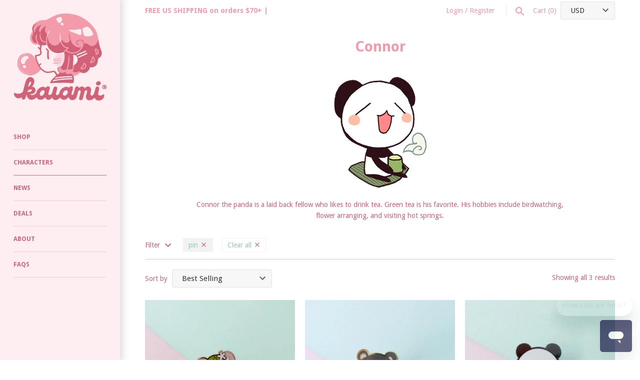

--- FILE ---
content_type: text/html; charset=utf-8
request_url: https://kaiami.net/collections/connor/pin
body_size: 16997
content:
<!doctype html>
<html lang="en" class="no-js">
<head>
  <!-- Masonry v3.1.0 -->
  <meta charset="UTF-8">
  <meta http-equiv="X-UA-Compatible" content="IE=edge,chrome=1">
  <meta name="viewport" content="width=device-width, initial-scale=1.0" />
  <meta name="theme-color" content="rgba(0,0,0,0)">
  
    
  <link rel="shortcut icon" href="//kaiami.net/cdn/shop/files/favicon_32x32.gif?v=1613163297" type="image/ico" />
  


  <title>
    Connor &ndash; Tagged &quot;pin&quot; &ndash; Kaiami
  </title>
  
  <meta name="description" content="Connor the panda is a laid back fellow who likes to drink tea. Green tea is his favorite. His hobbies include birdwatching, flower arranging, and visiting hot springs." />
  
  <link rel="canonical" href="https://kaiami.net/collections/connor/pin" />

      
    <meta property="og:site_name" content="Kaiami" />
    
        <meta property="og:type" content="website" />
        
        
    

  




<link href="//fonts.googleapis.com/css?family=Droid+Sans:400,600,700,900|Droid+Sans:400,600,700,900|Droid+Sans:400,600,700,900|Droid+Sans:400,600,700,900" rel="stylesheet" type="text/css" />


  <script>window.performance && window.performance.mark && window.performance.mark('shopify.content_for_header.start');</script><meta id="shopify-digital-wallet" name="shopify-digital-wallet" content="/20731159/digital_wallets/dialog">
<meta name="shopify-checkout-api-token" content="54d8a57764e514ffebbcbdbb57bcb1a7">
<meta id="in-context-paypal-metadata" data-shop-id="20731159" data-venmo-supported="false" data-environment="production" data-locale="en_US" data-paypal-v4="true" data-currency="USD">
<link rel="alternate" type="application/atom+xml" title="Feed" href="/collections/connor/pin.atom" />
<link rel="alternate" type="application/json+oembed" href="https://kaiami.net/collections/connor/pin.oembed">
<script async="async" src="/checkouts/internal/preloads.js?locale=en-US"></script>
<link rel="preconnect" href="https://shop.app" crossorigin="anonymous">
<script async="async" src="https://shop.app/checkouts/internal/preloads.js?locale=en-US&shop_id=20731159" crossorigin="anonymous"></script>
<script id="apple-pay-shop-capabilities" type="application/json">{"shopId":20731159,"countryCode":"US","currencyCode":"USD","merchantCapabilities":["supports3DS"],"merchantId":"gid:\/\/shopify\/Shop\/20731159","merchantName":"Kaiami","requiredBillingContactFields":["postalAddress","email","phone"],"requiredShippingContactFields":["postalAddress","email","phone"],"shippingType":"shipping","supportedNetworks":["visa","masterCard","amex","discover","elo","jcb"],"total":{"type":"pending","label":"Kaiami","amount":"1.00"},"shopifyPaymentsEnabled":true,"supportsSubscriptions":true}</script>
<script id="shopify-features" type="application/json">{"accessToken":"54d8a57764e514ffebbcbdbb57bcb1a7","betas":["rich-media-storefront-analytics"],"domain":"kaiami.net","predictiveSearch":true,"shopId":20731159,"locale":"en"}</script>
<script>var Shopify = Shopify || {};
Shopify.shop = "kaiami.myshopify.com";
Shopify.locale = "en";
Shopify.currency = {"active":"USD","rate":"1.0"};
Shopify.country = "US";
Shopify.theme = {"name":"Shop update 9\/2025","id":149287928005,"schema_name":"Masonry","schema_version":"3.1.0","theme_store_id":450,"role":"main"};
Shopify.theme.handle = "null";
Shopify.theme.style = {"id":null,"handle":null};
Shopify.cdnHost = "kaiami.net/cdn";
Shopify.routes = Shopify.routes || {};
Shopify.routes.root = "/";</script>
<script type="module">!function(o){(o.Shopify=o.Shopify||{}).modules=!0}(window);</script>
<script>!function(o){function n(){var o=[];function n(){o.push(Array.prototype.slice.apply(arguments))}return n.q=o,n}var t=o.Shopify=o.Shopify||{};t.loadFeatures=n(),t.autoloadFeatures=n()}(window);</script>
<script>
  window.ShopifyPay = window.ShopifyPay || {};
  window.ShopifyPay.apiHost = "shop.app\/pay";
  window.ShopifyPay.redirectState = null;
</script>
<script id="shop-js-analytics" type="application/json">{"pageType":"collection"}</script>
<script defer="defer" async type="module" src="//kaiami.net/cdn/shopifycloud/shop-js/modules/v2/client.init-shop-cart-sync_C5BV16lS.en.esm.js"></script>
<script defer="defer" async type="module" src="//kaiami.net/cdn/shopifycloud/shop-js/modules/v2/chunk.common_CygWptCX.esm.js"></script>
<script type="module">
  await import("//kaiami.net/cdn/shopifycloud/shop-js/modules/v2/client.init-shop-cart-sync_C5BV16lS.en.esm.js");
await import("//kaiami.net/cdn/shopifycloud/shop-js/modules/v2/chunk.common_CygWptCX.esm.js");

  window.Shopify.SignInWithShop?.initShopCartSync?.({"fedCMEnabled":true,"windoidEnabled":true});

</script>
<script>
  window.Shopify = window.Shopify || {};
  if (!window.Shopify.featureAssets) window.Shopify.featureAssets = {};
  window.Shopify.featureAssets['shop-js'] = {"shop-cart-sync":["modules/v2/client.shop-cart-sync_ZFArdW7E.en.esm.js","modules/v2/chunk.common_CygWptCX.esm.js"],"init-fed-cm":["modules/v2/client.init-fed-cm_CmiC4vf6.en.esm.js","modules/v2/chunk.common_CygWptCX.esm.js"],"shop-button":["modules/v2/client.shop-button_tlx5R9nI.en.esm.js","modules/v2/chunk.common_CygWptCX.esm.js"],"shop-cash-offers":["modules/v2/client.shop-cash-offers_DOA2yAJr.en.esm.js","modules/v2/chunk.common_CygWptCX.esm.js","modules/v2/chunk.modal_D71HUcav.esm.js"],"init-windoid":["modules/v2/client.init-windoid_sURxWdc1.en.esm.js","modules/v2/chunk.common_CygWptCX.esm.js"],"shop-toast-manager":["modules/v2/client.shop-toast-manager_ClPi3nE9.en.esm.js","modules/v2/chunk.common_CygWptCX.esm.js"],"init-shop-email-lookup-coordinator":["modules/v2/client.init-shop-email-lookup-coordinator_B8hsDcYM.en.esm.js","modules/v2/chunk.common_CygWptCX.esm.js"],"init-shop-cart-sync":["modules/v2/client.init-shop-cart-sync_C5BV16lS.en.esm.js","modules/v2/chunk.common_CygWptCX.esm.js"],"avatar":["modules/v2/client.avatar_BTnouDA3.en.esm.js"],"pay-button":["modules/v2/client.pay-button_FdsNuTd3.en.esm.js","modules/v2/chunk.common_CygWptCX.esm.js"],"init-customer-accounts":["modules/v2/client.init-customer-accounts_DxDtT_ad.en.esm.js","modules/v2/client.shop-login-button_C5VAVYt1.en.esm.js","modules/v2/chunk.common_CygWptCX.esm.js","modules/v2/chunk.modal_D71HUcav.esm.js"],"init-shop-for-new-customer-accounts":["modules/v2/client.init-shop-for-new-customer-accounts_ChsxoAhi.en.esm.js","modules/v2/client.shop-login-button_C5VAVYt1.en.esm.js","modules/v2/chunk.common_CygWptCX.esm.js","modules/v2/chunk.modal_D71HUcav.esm.js"],"shop-login-button":["modules/v2/client.shop-login-button_C5VAVYt1.en.esm.js","modules/v2/chunk.common_CygWptCX.esm.js","modules/v2/chunk.modal_D71HUcav.esm.js"],"init-customer-accounts-sign-up":["modules/v2/client.init-customer-accounts-sign-up_CPSyQ0Tj.en.esm.js","modules/v2/client.shop-login-button_C5VAVYt1.en.esm.js","modules/v2/chunk.common_CygWptCX.esm.js","modules/v2/chunk.modal_D71HUcav.esm.js"],"shop-follow-button":["modules/v2/client.shop-follow-button_Cva4Ekp9.en.esm.js","modules/v2/chunk.common_CygWptCX.esm.js","modules/v2/chunk.modal_D71HUcav.esm.js"],"checkout-modal":["modules/v2/client.checkout-modal_BPM8l0SH.en.esm.js","modules/v2/chunk.common_CygWptCX.esm.js","modules/v2/chunk.modal_D71HUcav.esm.js"],"lead-capture":["modules/v2/client.lead-capture_Bi8yE_yS.en.esm.js","modules/v2/chunk.common_CygWptCX.esm.js","modules/v2/chunk.modal_D71HUcav.esm.js"],"shop-login":["modules/v2/client.shop-login_D6lNrXab.en.esm.js","modules/v2/chunk.common_CygWptCX.esm.js","modules/v2/chunk.modal_D71HUcav.esm.js"],"payment-terms":["modules/v2/client.payment-terms_CZxnsJam.en.esm.js","modules/v2/chunk.common_CygWptCX.esm.js","modules/v2/chunk.modal_D71HUcav.esm.js"]};
</script>
<script>(function() {
  var isLoaded = false;
  function asyncLoad() {
    if (isLoaded) return;
    isLoaded = true;
    var urls = ["\/\/www.powr.io\/powr.js?powr-token=kaiami.myshopify.com\u0026external-type=shopify\u0026shop=kaiami.myshopify.com","https:\/\/mpop.pxucdn.com\/apps.pixelunion.net\/scripts\/js\/shipping\/bundle.min.js?shop=kaiami.myshopify.com"];
    for (var i = 0; i < urls.length; i++) {
      var s = document.createElement('script');
      s.type = 'text/javascript';
      s.async = true;
      s.src = urls[i];
      var x = document.getElementsByTagName('script')[0];
      x.parentNode.insertBefore(s, x);
    }
  };
  if(window.attachEvent) {
    window.attachEvent('onload', asyncLoad);
  } else {
    window.addEventListener('load', asyncLoad, false);
  }
})();</script>
<script id="__st">var __st={"a":20731159,"offset":-28800,"reqid":"709d6f7a-c39c-4cbf-a59e-ff1eb0b00b0d-1768816108","pageurl":"kaiami.net\/collections\/connor\/pin","u":"b62a26942605","p":"collection","rtyp":"collection","rid":429578580};</script>
<script>window.ShopifyPaypalV4VisibilityTracking = true;</script>
<script id="captcha-bootstrap">!function(){'use strict';const t='contact',e='account',n='new_comment',o=[[t,t],['blogs',n],['comments',n],[t,'customer']],c=[[e,'customer_login'],[e,'guest_login'],[e,'recover_customer_password'],[e,'create_customer']],r=t=>t.map((([t,e])=>`form[action*='/${t}']:not([data-nocaptcha='true']) input[name='form_type'][value='${e}']`)).join(','),a=t=>()=>t?[...document.querySelectorAll(t)].map((t=>t.form)):[];function s(){const t=[...o],e=r(t);return a(e)}const i='password',u='form_key',d=['recaptcha-v3-token','g-recaptcha-response','h-captcha-response',i],f=()=>{try{return window.sessionStorage}catch{return}},m='__shopify_v',_=t=>t.elements[u];function p(t,e,n=!1){try{const o=window.sessionStorage,c=JSON.parse(o.getItem(e)),{data:r}=function(t){const{data:e,action:n}=t;return t[m]||n?{data:e,action:n}:{data:t,action:n}}(c);for(const[e,n]of Object.entries(r))t.elements[e]&&(t.elements[e].value=n);n&&o.removeItem(e)}catch(o){console.error('form repopulation failed',{error:o})}}const l='form_type',E='cptcha';function T(t){t.dataset[E]=!0}const w=window,h=w.document,L='Shopify',v='ce_forms',y='captcha';let A=!1;((t,e)=>{const n=(g='f06e6c50-85a8-45c8-87d0-21a2b65856fe',I='https://cdn.shopify.com/shopifycloud/storefront-forms-hcaptcha/ce_storefront_forms_captcha_hcaptcha.v1.5.2.iife.js',D={infoText:'Protected by hCaptcha',privacyText:'Privacy',termsText:'Terms'},(t,e,n)=>{const o=w[L][v],c=o.bindForm;if(c)return c(t,g,e,D).then(n);var r;o.q.push([[t,g,e,D],n]),r=I,A||(h.body.append(Object.assign(h.createElement('script'),{id:'captcha-provider',async:!0,src:r})),A=!0)});var g,I,D;w[L]=w[L]||{},w[L][v]=w[L][v]||{},w[L][v].q=[],w[L][y]=w[L][y]||{},w[L][y].protect=function(t,e){n(t,void 0,e),T(t)},Object.freeze(w[L][y]),function(t,e,n,w,h,L){const[v,y,A,g]=function(t,e,n){const i=e?o:[],u=t?c:[],d=[...i,...u],f=r(d),m=r(i),_=r(d.filter((([t,e])=>n.includes(e))));return[a(f),a(m),a(_),s()]}(w,h,L),I=t=>{const e=t.target;return e instanceof HTMLFormElement?e:e&&e.form},D=t=>v().includes(t);t.addEventListener('submit',(t=>{const e=I(t);if(!e)return;const n=D(e)&&!e.dataset.hcaptchaBound&&!e.dataset.recaptchaBound,o=_(e),c=g().includes(e)&&(!o||!o.value);(n||c)&&t.preventDefault(),c&&!n&&(function(t){try{if(!f())return;!function(t){const e=f();if(!e)return;const n=_(t);if(!n)return;const o=n.value;o&&e.removeItem(o)}(t);const e=Array.from(Array(32),(()=>Math.random().toString(36)[2])).join('');!function(t,e){_(t)||t.append(Object.assign(document.createElement('input'),{type:'hidden',name:u})),t.elements[u].value=e}(t,e),function(t,e){const n=f();if(!n)return;const o=[...t.querySelectorAll(`input[type='${i}']`)].map((({name:t})=>t)),c=[...d,...o],r={};for(const[a,s]of new FormData(t).entries())c.includes(a)||(r[a]=s);n.setItem(e,JSON.stringify({[m]:1,action:t.action,data:r}))}(t,e)}catch(e){console.error('failed to persist form',e)}}(e),e.submit())}));const S=(t,e)=>{t&&!t.dataset[E]&&(n(t,e.some((e=>e===t))),T(t))};for(const o of['focusin','change'])t.addEventListener(o,(t=>{const e=I(t);D(e)&&S(e,y())}));const B=e.get('form_key'),M=e.get(l),P=B&&M;t.addEventListener('DOMContentLoaded',(()=>{const t=y();if(P)for(const e of t)e.elements[l].value===M&&p(e,B);[...new Set([...A(),...v().filter((t=>'true'===t.dataset.shopifyCaptcha))])].forEach((e=>S(e,t)))}))}(h,new URLSearchParams(w.location.search),n,t,e,['guest_login'])})(!0,!0)}();</script>
<script integrity="sha256-4kQ18oKyAcykRKYeNunJcIwy7WH5gtpwJnB7kiuLZ1E=" data-source-attribution="shopify.loadfeatures" defer="defer" src="//kaiami.net/cdn/shopifycloud/storefront/assets/storefront/load_feature-a0a9edcb.js" crossorigin="anonymous"></script>
<script crossorigin="anonymous" defer="defer" src="//kaiami.net/cdn/shopifycloud/storefront/assets/shopify_pay/storefront-65b4c6d7.js?v=20250812"></script>
<script data-source-attribution="shopify.dynamic_checkout.dynamic.init">var Shopify=Shopify||{};Shopify.PaymentButton=Shopify.PaymentButton||{isStorefrontPortableWallets:!0,init:function(){window.Shopify.PaymentButton.init=function(){};var t=document.createElement("script");t.src="https://kaiami.net/cdn/shopifycloud/portable-wallets/latest/portable-wallets.en.js",t.type="module",document.head.appendChild(t)}};
</script>
<script data-source-attribution="shopify.dynamic_checkout.buyer_consent">
  function portableWalletsHideBuyerConsent(e){var t=document.getElementById("shopify-buyer-consent"),n=document.getElementById("shopify-subscription-policy-button");t&&n&&(t.classList.add("hidden"),t.setAttribute("aria-hidden","true"),n.removeEventListener("click",e))}function portableWalletsShowBuyerConsent(e){var t=document.getElementById("shopify-buyer-consent"),n=document.getElementById("shopify-subscription-policy-button");t&&n&&(t.classList.remove("hidden"),t.removeAttribute("aria-hidden"),n.addEventListener("click",e))}window.Shopify?.PaymentButton&&(window.Shopify.PaymentButton.hideBuyerConsent=portableWalletsHideBuyerConsent,window.Shopify.PaymentButton.showBuyerConsent=portableWalletsShowBuyerConsent);
</script>
<script data-source-attribution="shopify.dynamic_checkout.cart.bootstrap">document.addEventListener("DOMContentLoaded",(function(){function t(){return document.querySelector("shopify-accelerated-checkout-cart, shopify-accelerated-checkout")}if(t())Shopify.PaymentButton.init();else{new MutationObserver((function(e,n){t()&&(Shopify.PaymentButton.init(),n.disconnect())})).observe(document.body,{childList:!0,subtree:!0})}}));
</script>
<link id="shopify-accelerated-checkout-styles" rel="stylesheet" media="screen" href="https://kaiami.net/cdn/shopifycloud/portable-wallets/latest/accelerated-checkout-backwards-compat.css" crossorigin="anonymous">
<style id="shopify-accelerated-checkout-cart">
        #shopify-buyer-consent {
  margin-top: 1em;
  display: inline-block;
  width: 100%;
}

#shopify-buyer-consent.hidden {
  display: none;
}

#shopify-subscription-policy-button {
  background: none;
  border: none;
  padding: 0;
  text-decoration: underline;
  font-size: inherit;
  cursor: pointer;
}

#shopify-subscription-policy-button::before {
  box-shadow: none;
}

      </style>

<script>window.performance && window.performance.mark && window.performance.mark('shopify.content_for_header.end');</script>

  <link href="//kaiami.net/cdn/shop/t/21/assets/styles.scss.css?v=138841950548514400141757133347" rel="stylesheet" type="text/css" media="all" />

  

  <script src="//kaiami.net/cdn/shopifycloud/storefront/assets/themes_support/option_selection-b017cd28.js" type="text/javascript"></script>
  <script src="//ajax.googleapis.com/ajax/libs/jquery/1.8/jquery.min.js" type="text/javascript"></script>
  <script>
    document.documentElement.className = ''; //Remove no-js class
    window.theme = window.theme || {};
    theme.money_format = "${{amount}}";
    theme.money_container = 'span.theme-money';
    theme.productData = {};
  </script>

<!-- BEGIN app block: shopify://apps/warnify-pro-warnings/blocks/main/b82106ea-6172-4ab0-814f-17df1cb2b18a --><!-- BEGIN app snippet: cart -->
<script>    var Elspw = {        params: {            money_format: "${{amount}}",            cart: {                "total_price" : 0,                "attributes": {},                "items" : [                ]            }        }    };</script>
<!-- END app snippet --><!-- BEGIN app snippet: settings -->
  <script>    (function(){      Elspw.loadScript=function(a,b){var c=document.createElement("script");c.type="text/javascript",c.readyState?c.onreadystatechange=function(){"loaded"!=c.readyState&&"complete"!=c.readyState||(c.onreadystatechange=null,b())}:c.onload=function(){b()},c.src=a,document.getElementsByTagName("head")[0].appendChild(c)};      Elspw.config= {"enabled":true,"grid_enabled":0,"show_on_shipping_addredd_change":false,"button":"form[action*=\"/cart/add\"] [type=submit], form[action*=\"/cart/add\"] .add_to_cart, form[action*=\"/cart/add\"] .shopify-payment-button__button, form[action*=\"/cart/add\"] .shopify-payment-button__more-options","css":"","tag":"Els PW","alerts":[],"storefront_api_token":null,"is_shopify_plus":0,"cdn":"https://s3.amazonaws.com/els-apps/product-warnings/","theme_app_extensions_enabled":1} ;    })(Elspw)  </script>  <script defer src="https://cdn.shopify.com/extensions/019b92bb-38ba-793e-9baf-3c5308a58e87/cli-20/assets/app.js"></script>

<script>
  Elspw.params.elsGeoScriptPath = "https://cdn.shopify.com/extensions/019b92bb-38ba-793e-9baf-3c5308a58e87/cli-20/assets/els.geo.js";
  Elspw.params.remodalScriptPath = "https://cdn.shopify.com/extensions/019b92bb-38ba-793e-9baf-3c5308a58e87/cli-20/assets/remodal.js";
  Elspw.params.cssPath = "https://cdn.shopify.com/extensions/019b92bb-38ba-793e-9baf-3c5308a58e87/cli-20/assets/app.css";
</script><!-- END app snippet --><!-- BEGIN app snippet: elspw-jsons -->





<!-- END app snippet -->


<!-- END app block --><meta property="og:image" content="https://cdn.shopify.com/s/files/1/2073/1159/collections/connor.png?v=1497509133" />
<meta property="og:image:secure_url" content="https://cdn.shopify.com/s/files/1/2073/1159/collections/connor.png?v=1497509133" />
<meta property="og:image:width" content="270" />
<meta property="og:image:height" content="320" />
<meta property="og:image:alt" content="Connor" />
<link href="https://monorail-edge.shopifysvc.com" rel="dns-prefetch">
<script>(function(){if ("sendBeacon" in navigator && "performance" in window) {try {var session_token_from_headers = performance.getEntriesByType('navigation')[0].serverTiming.find(x => x.name == '_s').description;} catch {var session_token_from_headers = undefined;}var session_cookie_matches = document.cookie.match(/_shopify_s=([^;]*)/);var session_token_from_cookie = session_cookie_matches && session_cookie_matches.length === 2 ? session_cookie_matches[1] : "";var session_token = session_token_from_headers || session_token_from_cookie || "";function handle_abandonment_event(e) {var entries = performance.getEntries().filter(function(entry) {return /monorail-edge.shopifysvc.com/.test(entry.name);});if (!window.abandonment_tracked && entries.length === 0) {window.abandonment_tracked = true;var currentMs = Date.now();var navigation_start = performance.timing.navigationStart;var payload = {shop_id: 20731159,url: window.location.href,navigation_start,duration: currentMs - navigation_start,session_token,page_type: "collection"};window.navigator.sendBeacon("https://monorail-edge.shopifysvc.com/v1/produce", JSON.stringify({schema_id: "online_store_buyer_site_abandonment/1.1",payload: payload,metadata: {event_created_at_ms: currentMs,event_sent_at_ms: currentMs}}));}}window.addEventListener('pagehide', handle_abandonment_event);}}());</script>
<script id="web-pixels-manager-setup">(function e(e,d,r,n,o){if(void 0===o&&(o={}),!Boolean(null===(a=null===(i=window.Shopify)||void 0===i?void 0:i.analytics)||void 0===a?void 0:a.replayQueue)){var i,a;window.Shopify=window.Shopify||{};var t=window.Shopify;t.analytics=t.analytics||{};var s=t.analytics;s.replayQueue=[],s.publish=function(e,d,r){return s.replayQueue.push([e,d,r]),!0};try{self.performance.mark("wpm:start")}catch(e){}var l=function(){var e={modern:/Edge?\/(1{2}[4-9]|1[2-9]\d|[2-9]\d{2}|\d{4,})\.\d+(\.\d+|)|Firefox\/(1{2}[4-9]|1[2-9]\d|[2-9]\d{2}|\d{4,})\.\d+(\.\d+|)|Chrom(ium|e)\/(9{2}|\d{3,})\.\d+(\.\d+|)|(Maci|X1{2}).+ Version\/(15\.\d+|(1[6-9]|[2-9]\d|\d{3,})\.\d+)([,.]\d+|)( \(\w+\)|)( Mobile\/\w+|) Safari\/|Chrome.+OPR\/(9{2}|\d{3,})\.\d+\.\d+|(CPU[ +]OS|iPhone[ +]OS|CPU[ +]iPhone|CPU IPhone OS|CPU iPad OS)[ +]+(15[._]\d+|(1[6-9]|[2-9]\d|\d{3,})[._]\d+)([._]\d+|)|Android:?[ /-](13[3-9]|1[4-9]\d|[2-9]\d{2}|\d{4,})(\.\d+|)(\.\d+|)|Android.+Firefox\/(13[5-9]|1[4-9]\d|[2-9]\d{2}|\d{4,})\.\d+(\.\d+|)|Android.+Chrom(ium|e)\/(13[3-9]|1[4-9]\d|[2-9]\d{2}|\d{4,})\.\d+(\.\d+|)|SamsungBrowser\/([2-9]\d|\d{3,})\.\d+/,legacy:/Edge?\/(1[6-9]|[2-9]\d|\d{3,})\.\d+(\.\d+|)|Firefox\/(5[4-9]|[6-9]\d|\d{3,})\.\d+(\.\d+|)|Chrom(ium|e)\/(5[1-9]|[6-9]\d|\d{3,})\.\d+(\.\d+|)([\d.]+$|.*Safari\/(?![\d.]+ Edge\/[\d.]+$))|(Maci|X1{2}).+ Version\/(10\.\d+|(1[1-9]|[2-9]\d|\d{3,})\.\d+)([,.]\d+|)( \(\w+\)|)( Mobile\/\w+|) Safari\/|Chrome.+OPR\/(3[89]|[4-9]\d|\d{3,})\.\d+\.\d+|(CPU[ +]OS|iPhone[ +]OS|CPU[ +]iPhone|CPU IPhone OS|CPU iPad OS)[ +]+(10[._]\d+|(1[1-9]|[2-9]\d|\d{3,})[._]\d+)([._]\d+|)|Android:?[ /-](13[3-9]|1[4-9]\d|[2-9]\d{2}|\d{4,})(\.\d+|)(\.\d+|)|Mobile Safari.+OPR\/([89]\d|\d{3,})\.\d+\.\d+|Android.+Firefox\/(13[5-9]|1[4-9]\d|[2-9]\d{2}|\d{4,})\.\d+(\.\d+|)|Android.+Chrom(ium|e)\/(13[3-9]|1[4-9]\d|[2-9]\d{2}|\d{4,})\.\d+(\.\d+|)|Android.+(UC? ?Browser|UCWEB|U3)[ /]?(15\.([5-9]|\d{2,})|(1[6-9]|[2-9]\d|\d{3,})\.\d+)\.\d+|SamsungBrowser\/(5\.\d+|([6-9]|\d{2,})\.\d+)|Android.+MQ{2}Browser\/(14(\.(9|\d{2,})|)|(1[5-9]|[2-9]\d|\d{3,})(\.\d+|))(\.\d+|)|K[Aa][Ii]OS\/(3\.\d+|([4-9]|\d{2,})\.\d+)(\.\d+|)/},d=e.modern,r=e.legacy,n=navigator.userAgent;return n.match(d)?"modern":n.match(r)?"legacy":"unknown"}(),u="modern"===l?"modern":"legacy",c=(null!=n?n:{modern:"",legacy:""})[u],f=function(e){return[e.baseUrl,"/wpm","/b",e.hashVersion,"modern"===e.buildTarget?"m":"l",".js"].join("")}({baseUrl:d,hashVersion:r,buildTarget:u}),m=function(e){var d=e.version,r=e.bundleTarget,n=e.surface,o=e.pageUrl,i=e.monorailEndpoint;return{emit:function(e){var a=e.status,t=e.errorMsg,s=(new Date).getTime(),l=JSON.stringify({metadata:{event_sent_at_ms:s},events:[{schema_id:"web_pixels_manager_load/3.1",payload:{version:d,bundle_target:r,page_url:o,status:a,surface:n,error_msg:t},metadata:{event_created_at_ms:s}}]});if(!i)return console&&console.warn&&console.warn("[Web Pixels Manager] No Monorail endpoint provided, skipping logging."),!1;try{return self.navigator.sendBeacon.bind(self.navigator)(i,l)}catch(e){}var u=new XMLHttpRequest;try{return u.open("POST",i,!0),u.setRequestHeader("Content-Type","text/plain"),u.send(l),!0}catch(e){return console&&console.warn&&console.warn("[Web Pixels Manager] Got an unhandled error while logging to Monorail."),!1}}}}({version:r,bundleTarget:l,surface:e.surface,pageUrl:self.location.href,monorailEndpoint:e.monorailEndpoint});try{o.browserTarget=l,function(e){var d=e.src,r=e.async,n=void 0===r||r,o=e.onload,i=e.onerror,a=e.sri,t=e.scriptDataAttributes,s=void 0===t?{}:t,l=document.createElement("script"),u=document.querySelector("head"),c=document.querySelector("body");if(l.async=n,l.src=d,a&&(l.integrity=a,l.crossOrigin="anonymous"),s)for(var f in s)if(Object.prototype.hasOwnProperty.call(s,f))try{l.dataset[f]=s[f]}catch(e){}if(o&&l.addEventListener("load",o),i&&l.addEventListener("error",i),u)u.appendChild(l);else{if(!c)throw new Error("Did not find a head or body element to append the script");c.appendChild(l)}}({src:f,async:!0,onload:function(){if(!function(){var e,d;return Boolean(null===(d=null===(e=window.Shopify)||void 0===e?void 0:e.analytics)||void 0===d?void 0:d.initialized)}()){var d=window.webPixelsManager.init(e)||void 0;if(d){var r=window.Shopify.analytics;r.replayQueue.forEach((function(e){var r=e[0],n=e[1],o=e[2];d.publishCustomEvent(r,n,o)})),r.replayQueue=[],r.publish=d.publishCustomEvent,r.visitor=d.visitor,r.initialized=!0}}},onerror:function(){return m.emit({status:"failed",errorMsg:"".concat(f," has failed to load")})},sri:function(e){var d=/^sha384-[A-Za-z0-9+/=]+$/;return"string"==typeof e&&d.test(e)}(c)?c:"",scriptDataAttributes:o}),m.emit({status:"loading"})}catch(e){m.emit({status:"failed",errorMsg:(null==e?void 0:e.message)||"Unknown error"})}}})({shopId: 20731159,storefrontBaseUrl: "https://kaiami.net",extensionsBaseUrl: "https://extensions.shopifycdn.com/cdn/shopifycloud/web-pixels-manager",monorailEndpoint: "https://monorail-edge.shopifysvc.com/unstable/produce_batch",surface: "storefront-renderer",enabledBetaFlags: ["2dca8a86"],webPixelsConfigList: [{"id":"103973061","eventPayloadVersion":"v1","runtimeContext":"LAX","scriptVersion":"1","type":"CUSTOM","privacyPurposes":["ANALYTICS"],"name":"Google Analytics tag (migrated)"},{"id":"shopify-app-pixel","configuration":"{}","eventPayloadVersion":"v1","runtimeContext":"STRICT","scriptVersion":"0450","apiClientId":"shopify-pixel","type":"APP","privacyPurposes":["ANALYTICS","MARKETING"]},{"id":"shopify-custom-pixel","eventPayloadVersion":"v1","runtimeContext":"LAX","scriptVersion":"0450","apiClientId":"shopify-pixel","type":"CUSTOM","privacyPurposes":["ANALYTICS","MARKETING"]}],isMerchantRequest: false,initData: {"shop":{"name":"Kaiami","paymentSettings":{"currencyCode":"USD"},"myshopifyDomain":"kaiami.myshopify.com","countryCode":"US","storefrontUrl":"https:\/\/kaiami.net"},"customer":null,"cart":null,"checkout":null,"productVariants":[],"purchasingCompany":null},},"https://kaiami.net/cdn","fcfee988w5aeb613cpc8e4bc33m6693e112",{"modern":"","legacy":""},{"shopId":"20731159","storefrontBaseUrl":"https:\/\/kaiami.net","extensionBaseUrl":"https:\/\/extensions.shopifycdn.com\/cdn\/shopifycloud\/web-pixels-manager","surface":"storefront-renderer","enabledBetaFlags":"[\"2dca8a86\"]","isMerchantRequest":"false","hashVersion":"fcfee988w5aeb613cpc8e4bc33m6693e112","publish":"custom","events":"[[\"page_viewed\",{}],[\"collection_viewed\",{\"collection\":{\"id\":\"429578580\",\"title\":\"Connor\",\"productVariants\":[{\"price\":{\"amount\":10.0,\"currencyCode\":\"USD\"},\"product\":{\"title\":\"sakura connor panda enamel pin\",\"vendor\":\"Kaiami\",\"id\":\"6635643109573\",\"untranslatedTitle\":\"sakura connor panda enamel pin\",\"url\":\"\/products\/sakura-connor-panda-enamel-pin\",\"type\":\"pin\"},\"id\":\"39641539772613\",\"image\":{\"src\":\"\/\/kaiami.net\/cdn\/shop\/products\/DSC00254.jpg?v=1619072552\"},\"sku\":\"KT20PN07\",\"title\":\"Default Title\",\"untranslatedTitle\":\"Default Title\"},{\"price\":{\"amount\":10.0,\"currencyCode\":\"USD\"},\"product\":{\"title\":\"bolo the formosan black bear enamel pin\",\"vendor\":\"Kaiami\",\"id\":\"6635644846277\",\"untranslatedTitle\":\"bolo the formosan black bear enamel pin\",\"url\":\"\/products\/formosan-black-bear-enamel-pin\",\"type\":\"pin\"},\"id\":\"39641547735237\",\"image\":{\"src\":\"\/\/kaiami.net\/cdn\/shop\/products\/DSC00253.jpg?v=1619072687\"},\"sku\":\"KT20PN06\",\"title\":\"Default Title\",\"untranslatedTitle\":\"Default Title\"},{\"price\":{\"amount\":10.0,\"currencyCode\":\"USD\"},\"product\":{\"title\":\"connor the panda enamel pin\",\"vendor\":\"Kaiami\",\"id\":\"6635641602245\",\"untranslatedTitle\":\"connor the panda enamel pin\",\"url\":\"\/products\/connor-the-panda-enamel-pin-1\",\"type\":\"pin\"},\"id\":\"39641532924101\",\"image\":{\"src\":\"\/\/kaiami.net\/cdn\/shop\/products\/DSC00244.jpg?v=1619072442\"},\"sku\":\"KT20PN05\",\"title\":\"Default Title\",\"untranslatedTitle\":\"Default Title\"}]}}]]"});</script><script>
  window.ShopifyAnalytics = window.ShopifyAnalytics || {};
  window.ShopifyAnalytics.meta = window.ShopifyAnalytics.meta || {};
  window.ShopifyAnalytics.meta.currency = 'USD';
  var meta = {"products":[{"id":6635643109573,"gid":"gid:\/\/shopify\/Product\/6635643109573","vendor":"Kaiami","type":"pin","handle":"sakura-connor-panda-enamel-pin","variants":[{"id":39641539772613,"price":1000,"name":"sakura connor panda enamel pin","public_title":null,"sku":"KT20PN07"}],"remote":false},{"id":6635644846277,"gid":"gid:\/\/shopify\/Product\/6635644846277","vendor":"Kaiami","type":"pin","handle":"formosan-black-bear-enamel-pin","variants":[{"id":39641547735237,"price":1000,"name":"bolo the formosan black bear enamel pin","public_title":null,"sku":"KT20PN06"}],"remote":false},{"id":6635641602245,"gid":"gid:\/\/shopify\/Product\/6635641602245","vendor":"Kaiami","type":"pin","handle":"connor-the-panda-enamel-pin-1","variants":[{"id":39641532924101,"price":1000,"name":"connor the panda enamel pin","public_title":null,"sku":"KT20PN05"}],"remote":false}],"page":{"pageType":"collection","resourceType":"collection","resourceId":429578580,"requestId":"709d6f7a-c39c-4cbf-a59e-ff1eb0b00b0d-1768816108"}};
  for (var attr in meta) {
    window.ShopifyAnalytics.meta[attr] = meta[attr];
  }
</script>
<script class="analytics">
  (function () {
    var customDocumentWrite = function(content) {
      var jquery = null;

      if (window.jQuery) {
        jquery = window.jQuery;
      } else if (window.Checkout && window.Checkout.$) {
        jquery = window.Checkout.$;
      }

      if (jquery) {
        jquery('body').append(content);
      }
    };

    var hasLoggedConversion = function(token) {
      if (token) {
        return document.cookie.indexOf('loggedConversion=' + token) !== -1;
      }
      return false;
    }

    var setCookieIfConversion = function(token) {
      if (token) {
        var twoMonthsFromNow = new Date(Date.now());
        twoMonthsFromNow.setMonth(twoMonthsFromNow.getMonth() + 2);

        document.cookie = 'loggedConversion=' + token + '; expires=' + twoMonthsFromNow;
      }
    }

    var trekkie = window.ShopifyAnalytics.lib = window.trekkie = window.trekkie || [];
    if (trekkie.integrations) {
      return;
    }
    trekkie.methods = [
      'identify',
      'page',
      'ready',
      'track',
      'trackForm',
      'trackLink'
    ];
    trekkie.factory = function(method) {
      return function() {
        var args = Array.prototype.slice.call(arguments);
        args.unshift(method);
        trekkie.push(args);
        return trekkie;
      };
    };
    for (var i = 0; i < trekkie.methods.length; i++) {
      var key = trekkie.methods[i];
      trekkie[key] = trekkie.factory(key);
    }
    trekkie.load = function(config) {
      trekkie.config = config || {};
      trekkie.config.initialDocumentCookie = document.cookie;
      var first = document.getElementsByTagName('script')[0];
      var script = document.createElement('script');
      script.type = 'text/javascript';
      script.onerror = function(e) {
        var scriptFallback = document.createElement('script');
        scriptFallback.type = 'text/javascript';
        scriptFallback.onerror = function(error) {
                var Monorail = {
      produce: function produce(monorailDomain, schemaId, payload) {
        var currentMs = new Date().getTime();
        var event = {
          schema_id: schemaId,
          payload: payload,
          metadata: {
            event_created_at_ms: currentMs,
            event_sent_at_ms: currentMs
          }
        };
        return Monorail.sendRequest("https://" + monorailDomain + "/v1/produce", JSON.stringify(event));
      },
      sendRequest: function sendRequest(endpointUrl, payload) {
        // Try the sendBeacon API
        if (window && window.navigator && typeof window.navigator.sendBeacon === 'function' && typeof window.Blob === 'function' && !Monorail.isIos12()) {
          var blobData = new window.Blob([payload], {
            type: 'text/plain'
          });

          if (window.navigator.sendBeacon(endpointUrl, blobData)) {
            return true;
          } // sendBeacon was not successful

        } // XHR beacon

        var xhr = new XMLHttpRequest();

        try {
          xhr.open('POST', endpointUrl);
          xhr.setRequestHeader('Content-Type', 'text/plain');
          xhr.send(payload);
        } catch (e) {
          console.log(e);
        }

        return false;
      },
      isIos12: function isIos12() {
        return window.navigator.userAgent.lastIndexOf('iPhone; CPU iPhone OS 12_') !== -1 || window.navigator.userAgent.lastIndexOf('iPad; CPU OS 12_') !== -1;
      }
    };
    Monorail.produce('monorail-edge.shopifysvc.com',
      'trekkie_storefront_load_errors/1.1',
      {shop_id: 20731159,
      theme_id: 149287928005,
      app_name: "storefront",
      context_url: window.location.href,
      source_url: "//kaiami.net/cdn/s/trekkie.storefront.cd680fe47e6c39ca5d5df5f0a32d569bc48c0f27.min.js"});

        };
        scriptFallback.async = true;
        scriptFallback.src = '//kaiami.net/cdn/s/trekkie.storefront.cd680fe47e6c39ca5d5df5f0a32d569bc48c0f27.min.js';
        first.parentNode.insertBefore(scriptFallback, first);
      };
      script.async = true;
      script.src = '//kaiami.net/cdn/s/trekkie.storefront.cd680fe47e6c39ca5d5df5f0a32d569bc48c0f27.min.js';
      first.parentNode.insertBefore(script, first);
    };
    trekkie.load(
      {"Trekkie":{"appName":"storefront","development":false,"defaultAttributes":{"shopId":20731159,"isMerchantRequest":null,"themeId":149287928005,"themeCityHash":"6679917019398201713","contentLanguage":"en","currency":"USD","eventMetadataId":"f649a575-8f92-463e-ba58-dbead11d7534"},"isServerSideCookieWritingEnabled":true,"monorailRegion":"shop_domain","enabledBetaFlags":["65f19447"]},"Session Attribution":{},"S2S":{"facebookCapiEnabled":false,"source":"trekkie-storefront-renderer","apiClientId":580111}}
    );

    var loaded = false;
    trekkie.ready(function() {
      if (loaded) return;
      loaded = true;

      window.ShopifyAnalytics.lib = window.trekkie;

      var originalDocumentWrite = document.write;
      document.write = customDocumentWrite;
      try { window.ShopifyAnalytics.merchantGoogleAnalytics.call(this); } catch(error) {};
      document.write = originalDocumentWrite;

      window.ShopifyAnalytics.lib.page(null,{"pageType":"collection","resourceType":"collection","resourceId":429578580,"requestId":"709d6f7a-c39c-4cbf-a59e-ff1eb0b00b0d-1768816108","shopifyEmitted":true});

      var match = window.location.pathname.match(/checkouts\/(.+)\/(thank_you|post_purchase)/)
      var token = match? match[1]: undefined;
      if (!hasLoggedConversion(token)) {
        setCookieIfConversion(token);
        window.ShopifyAnalytics.lib.track("Viewed Product Category",{"currency":"USD","category":"Collection: connor","collectionName":"connor","collectionId":429578580,"nonInteraction":true},undefined,undefined,{"shopifyEmitted":true});
      }
    });


        var eventsListenerScript = document.createElement('script');
        eventsListenerScript.async = true;
        eventsListenerScript.src = "//kaiami.net/cdn/shopifycloud/storefront/assets/shop_events_listener-3da45d37.js";
        document.getElementsByTagName('head')[0].appendChild(eventsListenerScript);

})();</script>
  <script>
  if (!window.ga || (window.ga && typeof window.ga !== 'function')) {
    window.ga = function ga() {
      (window.ga.q = window.ga.q || []).push(arguments);
      if (window.Shopify && window.Shopify.analytics && typeof window.Shopify.analytics.publish === 'function') {
        window.Shopify.analytics.publish("ga_stub_called", {}, {sendTo: "google_osp_migration"});
      }
      console.error("Shopify's Google Analytics stub called with:", Array.from(arguments), "\nSee https://help.shopify.com/manual/promoting-marketing/pixels/pixel-migration#google for more information.");
    };
    if (window.Shopify && window.Shopify.analytics && typeof window.Shopify.analytics.publish === 'function') {
      window.Shopify.analytics.publish("ga_stub_initialized", {}, {sendTo: "google_osp_migration"});
    }
  }
</script>
<script
  defer
  src="https://kaiami.net/cdn/shopifycloud/perf-kit/shopify-perf-kit-3.0.4.min.js"
  data-application="storefront-renderer"
  data-shop-id="20731159"
  data-render-region="gcp-us-central1"
  data-page-type="collection"
  data-theme-instance-id="149287928005"
  data-theme-name="Masonry"
  data-theme-version="3.1.0"
  data-monorail-region="shop_domain"
  data-resource-timing-sampling-rate="10"
  data-shs="true"
  data-shs-beacon="true"
  data-shs-export-with-fetch="true"
  data-shs-logs-sample-rate="1"
  data-shs-beacon-endpoint="https://kaiami.net/api/collect"
></script>
</head>

<body class="template-collection">
  
  
  
  <div class="bodywrap cf">
    
    <div id="shopify-section-header" class="shopify-section">

<div data-section-type="header-section">
  
  <div class="page-header cf">
    <div class="page-header__inner">
      <a class="nav-toggle" href="#"><svg fill="#000000" height="24" viewBox="0 0 24 24" width="24" xmlns="http://www.w3.org/2000/svg">
    <path d="M0 0h24v24H0z" fill="none"/>
    <path d="M3 18h18v-2H3v2zm0-5h18v-2H3v2zm0-7v2h18V6H3z"/>
</svg></a>

      <div class="shoplogo with-margin">
        <a href="/" title="Kaiami">
          
          <span class="logoimg"><img src="//kaiami.net/cdn/shop/files/Logo3_480x.png?v=1618026653" alt="Kaiami" /></span>
          
        </a>
      </div>
      
      
      <span class="store-message store-message--upper">
        
        FREE US SHIPPING on orders $70+ |
        
      </span>
      

      
      <span class="account-links">
        
        <a href="/account/login" id="customer_login_link">Login</a> /
        <a href="/account/register" id="customer_register_link">Register</a>
        
      </span>
      

      <span class="search-and-cart">
        <a class="search desktop-only" href="/search"><svg fill="#000000" height="24" viewBox="0 0 24 24" width="24" xmlns="http://www.w3.org/2000/svg">
  <title>Search</title>
  <path d="M15.5 14h-.79l-.28-.27C15.41 12.59 16 11.11 16 9.5 16 5.91 13.09 3 9.5 3S3 5.91 3 9.5 5.91 16 9.5 16c1.61 0 3.09-.59 4.23-1.57l.27.28v.79l5 4.99L20.49 19l-4.99-5zm-6 0C7.01 14 5 11.99 5 9.5S7.01 5 9.5 5 14 7.01 14 9.5 11.99 14 9.5 14z"/>
  <path d="M0 0h24v24H0z" fill="none"/>
</svg></a>

        <span class="cartsummary">
          <span class="cartsummary__inner">
            <a href="/cart">
              <span class="title">Cart</span>
              <span class="numitems">(0)</span>
            </a>

            <span class="desktop-only">
              
<select name="currencies" aira-label="Choose a currency">
  <optgroup label="Choose a currency">
    
    
    <option value="USD" selected="selected">USD</option>
    
    
    <option value="CAD">CAD</option>
    
    
    
    
    
    <option value="JPY">JPY</option>
    
    
    
    <option value="TWD">TWD</option>
    
    
    
    <option value="GBP">GBP</option>
    
    
    
    <option value="EUR">EUR</option>
    
    
  </optgroup>
</select>

            </span>
          </span>
        </span>
      </span>
    </div>
    
    
    <span class="store-message store-message--lower">
      
      FREE US SHIPPING on orders $70+ |
      
    </span>
    
  </div>
  
  <div id="navbar" class="nav-style-out" data-section-type="sidebar-section">
    <div id="navpanel">
      <div class="shoplogo with-margin">
        <a href="/" title="Kaiami">
          
          <span class="logoimg"><img src="//kaiami.net/cdn/shop/files/Logo3_480x.png?v=1618026653" alt="Kaiami" /></span>
          
        </a>
      </div>

      <div class="mobile-only search-box">
        <form name="search" action="/search">
          <input type="hidden" name="type" value="product,article,page" />
          <input type="text" name="q" placeholder="Search for stuff" value="" />
          <button type="submit" class="plain"><svg fill="#000000" height="24" viewBox="0 0 24 24" width="24" xmlns="http://www.w3.org/2000/svg">
  <title>Search</title>
  <path d="M15.5 14h-.79l-.28-.27C15.41 12.59 16 11.11 16 9.5 16 5.91 13.09 3 9.5 3S3 5.91 3 9.5 5.91 16 9.5 16c1.61 0 3.09-.59 4.23-1.57l.27.28v.79l5 4.99L20.49 19l-4.99-5zm-6 0C7.01 14 5 11.99 5 9.5S7.01 5 9.5 5 14 7.01 14 9.5 11.99 14 9.5 14z"/>
  <path d="M0 0h24v24H0z" fill="none"/>
</svg></button>
        </form>
      </div>

      <div class="mainnav">
        
<div class="tier1">
  <a class="back" href="#"><svg fill="#000000" height="24" viewBox="0 0 24 24" width="24" xmlns="http://www.w3.org/2000/svg">
  <title>Left</title>
  <path d="M15.41 16.09l-4.58-4.59 4.58-4.59L14 5.5l-6 6 6 6z"/><path d="M0-.5h24v24H0z" fill="none"/>
</svg></a>

  <ul>
    
    
    
    

    



    

    <li class="">
      <a class="tier1title" href="/collections/all">Shop</a>
      
    
    <div class="tier2">
      <div><div class="tier-title">Shop</div></div>
      <ul>
        
        
        

        



        
        <li class="">
          <a href="/collections/all">All Products</a>
          
        
        
        </li>
        
        
        

        



        
        <li class="">
          <a href="/collections/face-masks">Face Masks</a>
          
        
        
        </li>
        
        
        

        



        
        <li class="">
          <a href="/collections/plush">Plushies</a>
          
        
        
        </li>
        
        
        

        



        
        <li class="">
          <a href="/collections/apparel">Apparel</a>
          
        
        
        </li>
        
        
        

        



        
        <li class="">
          <a href="/collections/enamel-pins">Enamel Pins</a>
          
        
        
        </li>
        
        
        

        



        
        <li class="">
          <a href="/collections/stickers-and-stationery">Stickers and Stationery</a>
          
        
        
        </li>
        
        
        

        



        
        <li class="">
          <a href="/collections/books-and-print">Books and Prints</a>
          
        
        
        </li>
        
        
        

        



        
        <li class="">
          <a href="/collections/sale">SALE</a>
          
        
        
        </li>
        
      </ul>
    </div>
    
    
    </li>
    
    
    
    

    



    

    <li class="active">
      <a class="tier1title" href="/collections/all">Characters</a>
      
    
    <div class="tier2">
      <div><div class="tier-title">Characters</div></div>
      <ul>
        
        
        

        



        
        <li class="">
          <a href="/collections/bubblegum-kaia">Bubblegum Gang</a>
          
        
        
        </li>
        
        
        

        



        
        <li class="active">
          <a href="/collections/connor">Connor the Panda</a>
          
        
        
        </li>
        
        
        

        



        
        <li class="">
          <a href="/collections/ghostie-and-friends">Ghostie and Friends</a>
          
        
        
        </li>
        
        
        

        



        
        <li class="">
          <a href="/collections/postcards-from-nowhere">Postcards from Nowhere</a>
          
        
        
        </li>
        
        
        

        



        
        <li class="">
          <a href="/collections/tamachan">Tamachan</a>
          
        
        
        </li>
        
        
        

        



        
        <li class="">
          <a href="/collections/carmellow">Carmellow</a>
          
        
        
        </li>
        
        
        

        



        
        <li class="">
          <a href="/collections/cats">Cats</a>
          
        
        
        </li>
        
        
        

        



        
        <li class="">
          <a href="/collections/2d-love-story">2D Love Story</a>
          
        
        
        </li>
        
      </ul>
    </div>
    
    
    </li>
    
    
    
    

    



    

    <li class="">
      <a class="tier1title" href="/blogs/news">News</a>
      
    
    
    </li>
    
    
    
    

    



    

    <li class="">
      <a class="tier1title" href="/pages/deals-and-discounts">Deals</a>
      
    
    
    </li>
    
    
    
    

    



    

    <li class="">
      <a class="tier1title" href="/pages/about">About</a>
      
    
    <div class="tier2">
      <div><div class="tier-title">About</div></div>
      <ul>
        
        
        

        



        
        <li class="">
          <a href="/pages/about">About</a>
          
        
        <ul class="tier3">
          
          
          <li>
            <a href="/pages/about" title="">About</a>
          </li>
          
          
          <li>
            <a href="/pages/portfolio" title="">Portfolio</a>
          </li>
          
        </ul>
        
        
        </li>
        
        
        

        



        
        <li class="">
          <a href="/pages/portfolio">Portfolio</a>
          
        
        
        </li>
        
      </ul>
    </div>
    
    
    </li>
    
    
    
    

    



    

    <li class="">
      <a class="tier1title" href="/pages/faq">Faqs</a>
      
    
    
    </li>
    
  </ul>
  
  
  <div class="mobile-only currency-switcher">
    
<select name="currencies" aira-label="Choose a currency">
  <optgroup label="Choose a currency">
    
    
    <option value="USD" selected="selected">USD</option>
    
    
    <option value="CAD">CAD</option>
    
    
    
    
    
    <option value="JPY">JPY</option>
    
    
    
    <option value="TWD">TWD</option>
    
    
    
    <option value="GBP">GBP</option>
    
    
    
    <option value="EUR">EUR</option>
    
    
  </optgroup>
</select>

  </div>
  
</div>
      </div>
    </div>
  </div>
  
</div>




</div>
    
    <div id="content">
      

<div id="shopify-section-collection-template" class="shopify-section"><div data-section-type="collection-template">
  

  <div class="content-header align-centre">
    <h1 class="page-title">Connor</h1>
  </div>

  
  <div class="reading-container rte align-centre"><p><img src="//cdn.shopify.com/s/files/1/2073/1159/files/connor_medium.png?v=1497508908" alt=""></p>
<p>Connor the panda is a laid back fellow who likes to drink tea. Green tea is his favorite. His hobbies include birdwatching, flower arranging, and visiting hot springs.</p></div>
  

  <div class="filter-row row cf">
    
    


    


    

    
    <div class="filter-group filter-group--start-hidden">
      <div class="filter-header">
        <a class="filter-toggle" href="#">
          Filter
          <svg fill="#000000" height="24" viewBox="0 0 24 24" width="24" xmlns="http://www.w3.org/2000/svg">
  <title>Down</title>
  <path d="M7.41 7.84L12 12.42l4.59-4.58L18 9.25l-6 6-6-6z"/><path d="M0-.75h24v24H0z" fill="none"/>
</svg>
        </a>

        
        <span class="filter-header__current-tags">
          
          <a href="/collections/connor" title="Remove tag pin">pin <svg fill="#000000" height="24" viewBox="0 0 24 24" width="24" xmlns="http://www.w3.org/2000/svg">
  <title>Close</title>
  <path d="M19 6.41L17.59 5 12 10.59 6.41 5 5 6.41 10.59 12 5 17.59 6.41 19 12 13.41 17.59 19 19 17.59 13.41 12z"/>
  <path d="M0 0h24v24H0z" fill="none"/>
</svg></a>
          

          
          <a class="clear-tags" href="/collections/connor">
            Clear all <svg fill="#000000" height="24" viewBox="0 0 24 24" width="24" xmlns="http://www.w3.org/2000/svg">
  <title>Close</title>
  <path d="M19 6.41L17.59 5 12 10.59 6.41 5 5 6.41 10.59 12 5 17.59 6.41 19 12 13.41 17.59 19 19 17.59 13.41 12z"/>
  <path d="M0 0h24v24H0z" fill="none"/>
</svg>
          </a>
          
        </span>
      </div>

      <div class="filter-items">
        
        <div class="filter filter--tags align-centre">
          
    
    
    
    <a href="/collections/connor/pin+accessories" title="Narrow selection to products matching tag accessories">accessories</a>
    
    
    
    
    <a href="/collections/connor/pin+all" title="Narrow selection to products matching tag all">all</a>
    
    
    
    
    <a href="/collections/connor/pin+bear" title="Narrow selection to products matching tag bear">bear</a>
    
    
    
    
    <a href="/collections/connor/pin+bolo" title="Narrow selection to products matching tag bolo">bolo</a>
    
    
    
    
    <a href="/collections/connor/pin+connor" title="Narrow selection to products matching tag connor">connor</a>
    
    
    
    
    <a href="/collections/connor/pin+db" title="Narrow selection to products matching tag db">db</a>
    
    
    
    
    <a href="/collections/connor/pin+desk-mat" title="Narrow selection to products matching tag desk mat">desk mat</a>
    
    
    
    
    <a href="/collections/connor/pin+journaling" title="Narrow selection to products matching tag journaling">journaling</a>
    
    
    
    
    <a href="/collections/connor/pin+keychain" title="Narrow selection to products matching tag keychain">keychain</a>
    
    
    
    
    <a href="/collections/connor/pin+lanyard" title="Narrow selection to products matching tag lanyard">lanyard</a>
    
    
    
    
    <a href="/collections/connor/pin+mask" title="Narrow selection to products matching tag mask">mask</a>
    
    
    
    
    <a href="/collections/connor/pin+new-arrival" title="Narrow selection to products matching tag new arrival">new arrival</a>
    
    
    
    
    <a href="/collections/connor/pin+panda" title="Narrow selection to products matching tag panda">panda</a>
    
    
    
    
    <a href="/collections/connor/pin+pastel" title="Narrow selection to products matching tag pastel">pastel</a>
    
    
    
    
    <a href="/collections/connor/pin" title="Narrow selection to products matching tag pin">pin</a>
    
    
    
    
    <a href="/collections/connor/pin+plush" title="Narrow selection to products matching tag plush">plush</a>
    
    
    
    
    <a href="/collections/connor/pin+sakura" title="Narrow selection to products matching tag sakura">sakura</a>
    
    
    
    
    <a href="/collections/connor/pin+space-connor" title="Narrow selection to products matching tag space connor">space connor</a>
    
    
    
    
    <a href="/collections/connor/pin+stationery" title="Narrow selection to products matching tag stationery">stationery</a>
    
    
    
    
    <a href="/collections/connor/pin+sticker" title="Narrow selection to products matching tag sticker">sticker</a>
    
    
    
    
    <a href="/collections/connor/pin+summer-2018" title="Narrow selection to products matching tag summer 2018">summer 2018</a>
    
    
    
    
    <a href="/collections/connor/pin+teddy-bear" title="Narrow selection to products matching tag teddy bear">teddy bear</a>
    
    
    
    
    <a href="/collections/connor/pin+washi-tape" title="Narrow selection to products matching tag washi tape">washi tape</a>
    
    
    
        </div>
        
        <div class="filter-dropdowns">
          
          
        </div>
      </div>
    </div>
    
  </div>

  <div class="collection-sorter row cf">
    
    <div class="collection-sort inline-select">
      <label for="sort-by">Sort by</label> 
      <select id="sort-by" data-initval="best-selling">
        <option value="manual">Featured</option>
        <option value="price-ascending">Price, low to high</option>
        <option value="price-descending">Price, high to low</option>
        <option value="title-ascending">A-Z</option>
        <option value="title-descending">Z-A</option>
        <option value="created-ascending">Date, old to new</option>
        <option value="created-descending">Date, new to old</option>
        <option value="best-selling">Best Selling</option>
      </select>
    </div>
    

    
    <div class="pagination cf ">
  <span class="pagination__summary">
    Showing 
    
    all
    
    3 results
  </span>
  
  
</div>
    
  </div>

  <div class="blocklayout ">
    

    

















<div class="block product size-medium initially-hidden fixed-ratio">
    <div class="main">
      <a class="img-link" href="/collections/connor/products/sakura-connor-panda-enamel-pin" title="sakura connor panda enamel pin">
        
        <img src="//kaiami.net/cdn/shop/products/DSC00254_800x.jpg?v=1619072552" alt="sakura connor panda enamel pin" />
        
          <img src="//kaiami.net/cdn/shop/products/DSC00264_800x.jpg?v=1619072552" alt="sakura connor panda enamel pin" />
        
        
      </a>
      
      
      <div class="quick-buy-row">
        <a href="/collections/connor/products/sakura-connor-panda-enamel-pin?view=lightbox" class="quick-buy button slim">Quick View</a>
      </div>
      
    </div>
  
  	
  	
    
  <div class="sub">
    <a class="product-block-title" href="/collections/connor/products/sakura-connor-panda-enamel-pin">sakura connor panda enamel pin</a>
    <div class="pricearea">
      
      
      <span class="price theme-money">$10.00</span>
    </div>
  </div>
</div>


    

    

















<div class="block product size-medium initially-hidden fixed-ratio">
    <div class="main">
      <a class="img-link" href="/collections/connor/products/formosan-black-bear-enamel-pin" title="bolo the formosan black bear enamel pin">
        
        <img src="//kaiami.net/cdn/shop/products/DSC00253_800x.jpg?v=1619072687" alt="bolo the formosan black bear enamel pin" />
        
          <img src="//kaiami.net/cdn/shop/products/423_800x.jpg?v=1619072687" alt="bolo the formosan black bear enamel pin" />
        
        
      </a>
      
      
      <div class="quick-buy-row">
        <a href="/collections/connor/products/formosan-black-bear-enamel-pin?view=lightbox" class="quick-buy button slim">Quick View</a>
      </div>
      
    </div>
  
  	
  	
    
  <div class="sub">
    <a class="product-block-title" href="/collections/connor/products/formosan-black-bear-enamel-pin">bolo the formosan black bear enamel pin</a>
    <div class="pricearea">
      
      
      <span class="price theme-money">$10.00</span>
    </div>
  </div>
</div>


    

    

















<div class="block product size-medium initially-hidden fixed-ratio">
    <div class="main">
      <a class="img-link" href="/collections/connor/products/connor-the-panda-enamel-pin-1" title="connor the panda enamel pin">
        
        <img src="//kaiami.net/cdn/shop/products/DSC00244_800x.jpg?v=1619072442" alt="connor the panda enamel pin" />
        
          <img src="//kaiami.net/cdn/shop/products/DSC00245_800x.jpg?v=1619072442" alt="connor the panda enamel pin" />
        
        
      </a>
      
      
      <div class="quick-buy-row">
        <a href="/collections/connor/products/connor-the-panda-enamel-pin-1?view=lightbox" class="quick-buy button slim">Quick View</a>
      </div>
      
    </div>
  
  	
  	
    
  <div class="sub">
    <a class="product-block-title" href="/collections/connor/products/connor-the-panda-enamel-pin-1">connor the panda enamel pin</a>
    <div class="pricearea">
      
      
      <span class="price theme-money">$10.00</span>
    </div>
  </div>
</div>


    
  </div><!-- /.blocklayout -->

  <div class="row hidden hidden-pagination">
    <div class="pagination cf ">
  <span class="pagination__summary">
    Showing 
    
    all
    
    3 results
  </span>
  
  
</div>
  </div>

  
</div>




</div>

    </div>
    
    <div id="shopify-section-footer" class="shopify-section"><div class="page-footer">
  
  <div class="signup-form form">
    <div class="signup-form-container">
      <h6 class="h2 title">Inbox me!</h6>
      <div class="message">Sign up to our newsletter and we&#39;ll keep you up to date with the latest arrivals and offers</div>
      <form method="post" action="/contact#contact_form" id="contact_form" accept-charset="UTF-8" class="contact-form"><input type="hidden" name="form_type" value="customer" /><input type="hidden" name="utf8" value="✓" />
      
      
      <div class="inline-input-button-row">
        <div class="inline-input-button-row__input">
          <input type="hidden" id="contact_tags" name="contact[tags]" value="prospect,newsletter"/>
          <input type="email" class="text required" value="" name="contact[email]" placeholder="Enter email" />
        </div>
        <div class="inline-input-button-row__button">
          <button type="submit">Sign up</button>
        </div>
      </div>
      
      </form>
    </div>
  </div>
  

  <div class="page-footer__lower">
    <div class="page-footer__row">
      
      <ul class="nav">
        
        <li><a href="/pages/about" title="">about</a></li>
        
        <li><a href="/pages/contact" title="">contact</a></li>
        
      </ul>
      
      <div class="social-links">
  
  <a title="Twitter" class="twitter" target="_blank" href="https://twitter.com/Kaiami"><svg width="48px" height="40px" viewBox="0 0 48 40" version="1.1" xmlns="http://www.w3.org/2000/svg" xmlns:xlink="http://www.w3.org/1999/xlink">
    <title>Twitter</title>
    <defs></defs>
    <g id="Icons" stroke="none" stroke-width="1" fill="none" fill-rule="evenodd">
        <g id="Black" transform="translate(-240.000000, -299.000000)" fill="#000000">
            <path d="M288,303.735283 C286.236309,304.538462 284.337383,305.081618 282.345483,305.324305 C284.379644,304.076201 285.940482,302.097147 286.675823,299.739617 C284.771263,300.895269 282.666667,301.736006 280.418384,302.18671 C278.626519,300.224991 276.065504,299 273.231203,299 C267.796443,299 263.387216,303.521488 263.387216,309.097508 C263.387216,309.88913 263.471738,310.657638 263.640782,311.397255 C255.456242,310.975442 248.201444,306.959552 243.341433,300.843265 C242.493397,302.339834 242.008804,304.076201 242.008804,305.925244 C242.008804,309.426869 243.747139,312.518238 246.389857,314.329722 C244.778306,314.280607 243.256911,313.821235 241.9271,313.070061 L241.9271,313.194294 C241.9271,318.08848 245.322064,322.17082 249.8299,323.095341 C249.004402,323.33225 248.133826,323.450704 247.235077,323.450704 C246.601162,323.450704 245.981335,323.390033 245.381229,323.271578 C246.634971,327.28169 250.269414,330.2026 254.580032,330.280607 C251.210424,332.99061 246.961789,334.605634 242.349709,334.605634 C241.555203,334.605634 240.769149,334.559408 240,334.466956 C244.358514,337.327194 249.53689,339 255.095615,339 C273.211481,339 283.114633,323.615385 283.114633,310.270495 C283.114633,309.831347 283.106181,309.392199 283.089276,308.961719 C285.013559,307.537378 286.684275,305.760563 288,303.735283" id="Twitter"></path>
        </g>
        <g id="Credit" transform="translate(-1332.000000, -476.000000)"></g>
    </g>
</svg></a>
  
  
  
  <a title="Tumblr" class="tumblr" target="_blank" href="https://kaiami.tumblr.com"><svg width="27px" height="48px" viewBox="0 0 27 48" version="1.1" xmlns="http://www.w3.org/2000/svg" xmlns:xlink="http://www.w3.org/1999/xlink">
    <title>Tumblr</title>
    <defs></defs>
    <g id="Icons" stroke="none" stroke-width="1" fill="none" fill-rule="evenodd">
        <g id="Black" transform="translate(-886.000000, -295.000000)" fill="#000000">
            <path d="M910.740658,333.340738 C909.867109,333.766425 908.196509,334.136797 906.950767,334.168664 C903.189709,334.271478 902.45974,331.469336 902.429435,329.438001 L902.429435,314.495346 L911.863709,314.495346 L911.863709,307.227393 L902.462094,307.227393 L902.462094,295 L895.582268,295 C895.468992,295 895.271274,295.101311 895.243323,295.358347 C894.840825,299.100549 893.127268,305.668643 886,308.294919 L886,314.495046 L890.75465,314.495046 L890.75465,330.177843 C890.75465,335.54794 894.631338,343.176945 904.865311,342.99687 C908.318317,342.936444 912.153225,341.459765 913,340.184807 L910.740658,333.340738" id="Tumblr"></path>
        </g>
        <g id="Credit" transform="translate(-1978.000000, -472.000000)"></g>
    </g>
</svg></a>
  
  
  
  
  <a title="Instagram" class="instagram" target="_blank" href="https://instagram.com/kaiami"><svg width="48px" height="48px" viewBox="0 0 48 48" version="1.1" xmlns="http://www.w3.org/2000/svg" xmlns:xlink="http://www.w3.org/1999/xlink">
    <title>Instagram</title>
    <defs></defs>
    <g id="Icons" stroke="none" stroke-width="1" fill="none" fill-rule="evenodd">
        <g id="Black" transform="translate(-642.000000, -295.000000)" fill="#000000">
            <path d="M666.000048,295 C659.481991,295 658.664686,295.027628 656.104831,295.144427 C653.550311,295.260939 651.805665,295.666687 650.279088,296.260017 C648.700876,296.873258 647.362454,297.693897 646.028128,299.028128 C644.693897,300.362454 643.873258,301.700876 643.260017,303.279088 C642.666687,304.805665 642.260939,306.550311 642.144427,309.104831 C642.027628,311.664686 642,312.481991 642,319.000048 C642,325.518009 642.027628,326.335314 642.144427,328.895169 C642.260939,331.449689 642.666687,333.194335 643.260017,334.720912 C643.873258,336.299124 644.693897,337.637546 646.028128,338.971872 C647.362454,340.306103 648.700876,341.126742 650.279088,341.740079 C651.805665,342.333313 653.550311,342.739061 656.104831,342.855573 C658.664686,342.972372 659.481991,343 666.000048,343 C672.518009,343 673.335314,342.972372 675.895169,342.855573 C678.449689,342.739061 680.194335,342.333313 681.720912,341.740079 C683.299124,341.126742 684.637546,340.306103 685.971872,338.971872 C687.306103,337.637546 688.126742,336.299124 688.740079,334.720912 C689.333313,333.194335 689.739061,331.449689 689.855573,328.895169 C689.972372,326.335314 690,325.518009 690,319.000048 C690,312.481991 689.972372,311.664686 689.855573,309.104831 C689.739061,306.550311 689.333313,304.805665 688.740079,303.279088 C688.126742,301.700876 687.306103,300.362454 685.971872,299.028128 C684.637546,297.693897 683.299124,296.873258 681.720912,296.260017 C680.194335,295.666687 678.449689,295.260939 675.895169,295.144427 C673.335314,295.027628 672.518009,295 666.000048,295 Z M666.000048,299.324317 C672.40826,299.324317 673.167356,299.348801 675.69806,299.464266 C678.038036,299.570966 679.308818,299.961946 680.154513,300.290621 C681.274771,300.725997 682.074262,301.246066 682.91405,302.08595 C683.753934,302.925738 684.274003,303.725229 684.709379,304.845487 C685.038054,305.691182 685.429034,306.961964 685.535734,309.30194 C685.651199,311.832644 685.675683,312.59174 685.675683,319.000048 C685.675683,325.40826 685.651199,326.167356 685.535734,328.69806 C685.429034,331.038036 685.038054,332.308818 684.709379,333.154513 C684.274003,334.274771 683.753934,335.074262 682.91405,335.91405 C682.074262,336.753934 681.274771,337.274003 680.154513,337.709379 C679.308818,338.038054 678.038036,338.429034 675.69806,338.535734 C673.167737,338.651199 672.408736,338.675683 666.000048,338.675683 C659.591264,338.675683 658.832358,338.651199 656.30194,338.535734 C653.961964,338.429034 652.691182,338.038054 651.845487,337.709379 C650.725229,337.274003 649.925738,336.753934 649.08595,335.91405 C648.246161,335.074262 647.725997,334.274771 647.290621,333.154513 C646.961946,332.308818 646.570966,331.038036 646.464266,328.69806 C646.348801,326.167356 646.324317,325.40826 646.324317,319.000048 C646.324317,312.59174 646.348801,311.832644 646.464266,309.30194 C646.570966,306.961964 646.961946,305.691182 647.290621,304.845487 C647.725997,303.725229 648.246066,302.925738 649.08595,302.08595 C649.925738,301.246066 650.725229,300.725997 651.845487,300.290621 C652.691182,299.961946 653.961964,299.570966 656.30194,299.464266 C658.832644,299.348801 659.59174,299.324317 666.000048,299.324317 Z M666.000048,306.675683 C659.193424,306.675683 653.675683,312.193424 653.675683,319.000048 C653.675683,325.806576 659.193424,331.324317 666.000048,331.324317 C672.806576,331.324317 678.324317,325.806576 678.324317,319.000048 C678.324317,312.193424 672.806576,306.675683 666.000048,306.675683 Z M666.000048,327 C661.581701,327 658,323.418299 658,319.000048 C658,314.581701 661.581701,311 666.000048,311 C670.418299,311 674,314.581701 674,319.000048 C674,323.418299 670.418299,327 666.000048,327 Z M681.691284,306.188768 C681.691284,307.779365 680.401829,309.068724 678.811232,309.068724 C677.22073,309.068724 675.931276,307.779365 675.931276,306.188768 C675.931276,304.598171 677.22073,303.308716 678.811232,303.308716 C680.401829,303.308716 681.691284,304.598171 681.691284,306.188768 Z" id="Instagram"></path>
        </g>
        <g id="Credit" transform="translate(-1734.000000, -472.000000)"></g>
    </g>
</svg></a>
  
  
  
  
</div>
    </div>

    <div class="page-footer__row">
      <div class="copy">
        &copy; 2026 <a href="/" title="">Kaiami</a>.


      </div>
      <span class="payment-methods">
        
        <img src="//kaiami.net/cdn/shopifycloud/storefront/assets/payment_icons/american_express-1efdc6a3.svg" alt="american_express" />
        
        <img src="//kaiami.net/cdn/shopifycloud/storefront/assets/payment_icons/apple_pay-1721ebad.svg" alt="apple_pay" />
        
        <img src="//kaiami.net/cdn/shopifycloud/storefront/assets/payment_icons/diners_club-678e3046.svg" alt="diners_club" />
        
        <img src="//kaiami.net/cdn/shopifycloud/storefront/assets/payment_icons/discover-59880595.svg" alt="discover" />
        
        <img src="//kaiami.net/cdn/shopifycloud/storefront/assets/payment_icons/google_pay-34c30515.svg" alt="google_pay" />
        
        <img src="//kaiami.net/cdn/shopifycloud/storefront/assets/payment_icons/master-54b5a7ce.svg" alt="master" />
        
        <img src="//kaiami.net/cdn/shopifycloud/storefront/assets/payment_icons/paypal-a7c68b85.svg" alt="paypal" />
        
        <img src="//kaiami.net/cdn/shopifycloud/storefront/assets/payment_icons/shopify_pay-925ab76d.svg" alt="shopify_pay" />
        
        <img src="//kaiami.net/cdn/shopifycloud/storefront/assets/payment_icons/visa-65d650f7.svg" alt="visa" />
        
      </span>
    </div>
  </div>
</div>



</div>
    
  </div>

  <script src="//kaiami.net/cdn/shop/t/21/assets/vendor.js?v=87673090967379427331757108087" type="text/javascript"></script>
  <script src="//kaiami.net/cdn/shop/t/21/assets/theme.js?v=70211485259798247801757108087" type="text/javascript"></script>
  
  

<script src="//kaiami.net/cdn/s/javascripts/currencies.js" type="text/javascript"></script>
<script src="//kaiami.net/cdn/shop/t/21/assets/jquery.currencies.min.js?v=30321906837909522691757108087" type="text/javascript"></script>

<script>

  
  Currency.format = 'money_with_currency_format';
  

  var shopCurrency = 'USD';

  /* To do every time the currency is set */
  function onCurrencyChange(){
    jQuery('.selected-currency').text(Currency.currentCurrency);
    jQuery('.currency-different').toggle(Currency.currentCurrency != shopCurrency);
  }

  /* Sometimes merchants change their shop currency, let's tell our JavaScript file */
  Currency.moneyFormats[shopCurrency].money_with_currency_format = "${{amount}} USD";
  Currency.moneyFormats[shopCurrency].money_format = "${{amount}}";

  /* Default currency */
  var defaultCurrency = "USD" || shopCurrency;

  /* Cookie currency */
  var cookieCurrency = Currency.cookie.read();

  /* Saving the current price */
  jQuery(theme.money_container).each(function() {
    jQuery(this).attr('data-currency-'+"USD", jQuery(this).html());
  });

  // If there's no cookie.
  if (cookieCurrency == null) {
    if (shopCurrency !== defaultCurrency) {
      Currency.convertAll(shopCurrency, defaultCurrency, theme.money_container);
    }
    else {
      Currency.currentCurrency = defaultCurrency;
    }
  }
  // If the cookie value does not correspond to any value in the currency dropdown.
  else if (jQuery('[name=currencies]').size() && jQuery('[name=currencies] option[value=' + cookieCurrency + ']').size() === 0) {
    Currency.currentCurrency = shopCurrency;
    Currency.cookie.write(shopCurrency);
  }
  else if (cookieCurrency === shopCurrency) {
    Currency.currentCurrency = shopCurrency;
  }
  else {
    Currency.convertAll(shopCurrency, cookieCurrency, theme.money_container);
  }

  jQuery('[name=currencies]').val(Currency.currentCurrency).change(function() {
    var newCurrency = jQuery(this).val();
    Currency.convertAll(Currency.currentCurrency, newCurrency, theme.money_container);
    onCurrencyChange();
  });

  var original_selectCallback = window.selectCallback;
  var selectCallback = function(variant, selector) {
    original_selectCallback(variant, selector);
    Currency.convertAll(shopCurrency, jQuery('[name=currencies]').val(), theme.money_container);
    onCurrencyChange();
  };

  onCurrencyChange();

</script>


  <div id="shopify-block-AV3hyQ2FISjdzWlBPV__11945366711752539959" class="shopify-block shopify-app-block"><script> var script = document.createElement('script');script.type = 'text/javascript';script.id = 'ze-snippet';script.src = 'https://static.zdassets.com/ekr/snippet.js?key=b1cfa364-be9a-4a26-9371-41d59d3203fc';document.getElementsByTagName('head')[0].appendChild(script); </script>


</div></body>
</html>

--- FILE ---
content_type: text/javascript
request_url: https://kaiami.net/cdn/shop/t/21/assets/theme.js?v=70211485259798247801757108087
body_size: 8617
content:
window.theme=window.theme||{},theme.icons={left:'<svg fill="#000000" height="24" viewBox="0 0 24 24" width="24" xmlns="http://www.w3.org/2000/svg"><path d="M0 0h24v24H0z" fill="none"/><path d="M20 11H7.83l5.59-5.59L12 4l-8 8 8 8 1.41-1.41L7.83 13H20v-2z"/></svg>',right:'<svg fill="#000000" height="24" viewBox="0 0 24 24" width="24" xmlns="http://www.w3.org/2000/svg"><path d="M0 0h24v24H0z" fill="none"/><path d="M12 4l-1.41 1.41L16.17 11H4v2h12.17l-5.58 5.59L12 20l8-8z"/></svg>',close:'<svg fill="#000000" height="24" viewBox="0 0 24 24" width="24" xmlns="http://www.w3.org/2000/svg"><path d="M19 6.41L17.59 5 12 10.59 6.41 5 5 6.41 10.59 12 5 17.59 6.41 19 12 13.41 17.59 19 19 17.59 13.41 12z"/><path d="M0 0h24v24H0z" fill="none"/></svg>',chevronLeft:'<svg fill="#000000" viewBox="0 0 24 24" height="24" width="24" xmlns="http://www.w3.org/2000/svg"><path d="M14.298 18.187l1.061-1.061-5.127-5.126 5.127-5.126-1.061-1.061-6.187 6.187z"></path></svg>',chevronRight:'<svg fill="#000000" viewBox="0 0 24 24" height="24" width="24" xmlns="http://www.w3.org/2000/svg"><path d="M9.702 18.187l-1.061-1.061 5.127-5.126-5.127-5.126 1.061-1.061 6.187 6.187z"></path></svg>',chevronDown:'<svg fill="#000000" height="24" viewBox="0 0 24 24" width="24" xmlns="http://www.w3.org/2000/svg"><path d="M7.41 7.84L12 12.42l4.59-4.58L18 9.25l-6 6-6-6z"/><path d="M0-.75h24v24H0z" fill="none"/></svg>',tick:'<svg fill="#000000" height="24" viewBox="0 0 24 24" width="24" xmlns="http://www.w3.org/2000/svg"><path d="M0 0h24v24H0z" fill="none"/><path d="M9 16.17L4.83 12l-1.42 1.41L9 19 21 7l-1.41-1.41z"/></svg>'},theme.Sections=new function(){var _=this,sections=[],instances=[];_.init=function(){$(document).on("shopify:section:load",function(e){var target=_._themeSectionTargetFromShopifySectionTarget(e.target);target&&_.sectionLoad(target)}).on("shopify:section:unload",function(e){var target=_._themeSectionTargetFromShopifySectionTarget(e.target);target&&_.sectionUnload(target)})},_.register=function(type,section){sections.push({type:type,section:section}),$('[data-section-type="'+type+'"]').each(function(){_.sectionLoad(this)})},_.sectionLoad=function(target){var target=target,section=_._sectionForTarget(target);section!==!1&&(instances.push({target:target,section:section}),section.onSectionLoad(target),$(target).on("shopify:block:select",function(e){_._callWith(section,"onBlockSelect",e.target)}).on("shopify:block:deselect",function(e){_._callWith(section,"onBlockDeselect",e.target)}))},_.sectionUnload=function(target){for(var instanceIndex=-1,i=0;i<instances.length;i++)instances[i].target==target&&(instanceIndex=i);instanceIndex>-1&&($(target).off("shopify:block:select shopify:block:deselect"),_._callWith(instances[instanceIndex].section,"onSectionUnload",target),instances.splice(instanceIndex))},_._callWith=function(object,method,param){typeof object[method]=="function"&&object[method](param)},_._themeSectionTargetFromShopifySectionTarget=function(target){var $target=$("[data-section-type]:first",target);return $target.length>0?$target[0]:!1},_._sectionForTarget=function(target){for(var type=$(target).attr("data-section-type"),i=0;i<sections.length;i++)if(sections[i].type==type)return sections[i].section;return!1}},theme.scriptsLoaded=[],theme.loadScriptOnce=function(src,callback){if(theme.scriptsLoaded.indexOf(src)<0){theme.scriptsLoaded.push(src);var tag=document.createElement("script");tag.src=src,typeof callback=="function"&&(tag.readyState?tag.onreadystatechange=function(){(tag.readyState=="loaded"||tag.readyState=="complete")&&(tag.onreadystatechange=null,callback())}:tag.onload=function(){callback()});var firstScriptTag=document.getElementsByTagName("script")[0];return firstScriptTag.parentNode.insertBefore(tag,firstScriptTag),!0}else return typeof callback=="function"&&callback(),!1},theme.VideoManager=new function(){var _=this;_.youtubeVars={incrementor:0,apiReady:!1,videoData:{},toProcessSelector:'.video-container[data-video-type="youtube"]:not(.video--init)'},_.youtubeApiReady=function(){_.youtubeVars.apiReady=!0,_._loadYoutubeVideos()},_._loadYoutubeVideos=function(container){$(_.youtubeVars.toProcessSelector,container).length&&(_.youtubeVars.apiReady?$(_.youtubeVars.toProcessSelector,container).addClass("video--init").each(function(){_.youtubeVars.incrementor++;var containerId="theme-yt-video-"+_.youtubeVars.incrementor,videoElement=$("<div>").attr("id",containerId).appendTo(this),player=new YT.Player(containerId,{height:"390",width:"640",videoId:$(this).data("video-id"),playerVars:{iv_load_policy:3,modestbranding:1,autoplay:$(this).data("video-autoplay")?1:0,rel:0},events:{onReady:_._onYoutubePlayerReady,onStateChange:_._onYoutubePlayerStateChange}});_.youtubeVars.videoData[player.h.id]={id:containerId,container:this,videoElement:videoElement,player:player}}):theme.loadScriptOnce("https://www.youtube.com/iframe_api"))},_._onYoutubePlayerReady=function(event){event.target.setPlaybackQuality("hd1080")},_._onYoutubePlayerStateChange=function(event){},_._getYoutubeVideoData=function(event){return _.youtubeVars.videoData[event.target.h.id]},_._unloadYoutubeVideos=function(container){for(var dataKey in _.youtubeVars.videoData){var data=_.youtubeVars.videoData[dataKey];if($(container).find(data.container).length){data.player.destroy(),delete _.youtubeVars.videoData[dataKey];return}}},_.vimeoVars={incrementor:0,apiReady:!1,videoData:{},toProcessSelector:'.video-container[data-video-type="vimeo"]:not(.video--init)'},_.vimeoApiReady=function(){_.vimeoVars.apiReady=!0,_._loadVimeoVideos()},_._loadVimeoVideos=function(container){$(_.vimeoVars.toProcessSelector,container).length&&(_.vimeoVars.apiReady?$(_.vimeoVars.toProcessSelector,container).addClass("video--init").each(function(){_.vimeoVars.incrementor++;var $this=$(this),containerId="theme-vi-video-"+_.vimeoVars.incrementor,videoElement=$("<div>").attr("id",containerId).appendTo(this),autoplay=!!$(this).data("video-autoplay"),player=new Vimeo.Player(containerId,{id:$(this).data("video-id"),width:640,loop:!1,autoplay:autoplay});player.ready().then(function(){if(player.element&&player.element.width&&player.element.height){var ratio=parseInt(player.element.height)/parseInt(player.element.width);$this.css("padding-bottom",ratio*100+"%")}}),_.vimeoVars.videoData[containerId]={id:containerId,container:this,videoElement:videoElement,player:player,autoPlay:autoplay}}):theme.loadScriptOnce("https://player.vimeo.com/api/player.js",function(){_.vimeoVars.apiReady=!0,_._loadVimeoVideos()}))},_._unloadVimeoVideos=function(container){for(var dataKey in _.vimeoVars.videoData){var data=_.vimeoVars.videoData[dataKey];if($(container).find(data.container).length){data.player.unload(),delete _.vimeoVars.videoData[dataKey];return}}},this.onSectionLoad=function(container){_._loadYoutubeVideos(container),_._loadVimeoVideos(container)},this.onSectionUnload=function(container){_._unloadYoutubeVideos(container),_._unloadVimeoVideos(container)}};function onYouTubeIframeAPIReady(){theme.VideoManager.youtubeApiReady()}theme.CustomRowSection=new function(){this.onSectionLoad=function(container){theme.VideoManager.onSectionLoad(container)},this.onSectionUnload=function(container){theme.VideoManager.onSectionUnload(container)}},theme.InstagramSection=new function(){this.onSectionLoad=function(target){$(".willstagram:not(.willstagram-placeholder)",target).each(function(){var user_id=$(this).data("user_id"),tag=$(this).data("tag"),access_token=$(this).data("access_token"),count=$(this).data("count")||10,$willstagram=$(this),url="";if(typeof user_id!="undefined"?url="https://api.instagram.com/v1/users/"+user_id+"/media/recent?count="+count:typeof tag!="undefined"&&(url="https://api.instagram.com/v1/tags/"+tag+"/media/recent?count="+count),$.ajax({type:"GET",dataType:"jsonp",cache:!1,url:url+(typeof access_token=="undefined"?"":"&access_token="+access_token),success:function(res){if(typeof res.data!="undefined")for(var $itemContainer=$('<ul class="items">').appendTo($willstagram),limit=Math.min(20,res.data.length),i=0;i<limit;i++){var photo_url=res.data[i].images.low_resolution.url.replace("http:",""),link=res.data[i].link,caption=res.data[i].caption!=null?res.data[i].caption.text:"";$itemContainer.append($('<li class="item"/>').append('<div><a target="_blank" href="'+link+'"><img src="'+photo_url+'" /></a><div class="desc">'+caption+"</div></div>"))}else typeof res.meta!="undefined"&&typeof res.meta.error_message!="undefined"&&$willstagram.append('<div class="willstagram__error">'+res.meta.error_message+"</div>")}}),typeof $(this).data("account")!="undefined"){var splSel=$(this).data("account").split("|"),$account=$(this).closest(splSel[0]).find(splSel[1]);$.ajax({type:"GET",dataType:"jsonp",url:"https://api.instagram.com/v1/users/self/?access_token="+access_token,success:function(res){typeof res.data!="undefined"&&$account.find("a").attr({href:"https://www.instagram.com/"+res.data.username,target:"_blank"})}})}})}},theme.SlideshowSection=new function(){this.onSectionLoad=function(target){$(".slideshow",target).each(function(){$(this).slick({autoplay:$(this).hasClass("auto-play"),fade:!0,infinite:!0,useTransform:!0,prevArrow:'<button type="button" class="slick-prev">'+theme.icons.chevronLeft+"</button>",nextArrow:'<button type="button" class="slick-next">'+theme.icons.chevronRight+"</button>",responsive:[{breakpoint:768,settings:{fade:!1,arrows:!1}}],autoplaySpeed:7e3}).on("setPosition",function(e,slick){var _this=this;setTimeout(function(){var isBumped=!1,tallestSlide=0;$(".slick-slide",_this).each(function(){var $img=$(this).children("img:first");if($img.length!=0){var imgHeight=$img.height();tallestSlide=Math.max(tallestSlide,$img.height()),$(".overlay-text",this).each(function(){var overlayVerticalInset=$(this).position().top,overlayHeight=2*overlayVerticalInset+$(this).children(".inner").height();overlayHeight>imgHeight&&(isBumped=!0),tallestSlide=Math.max(tallestSlide,overlayHeight)})}}),isBumped?$(".slick-slide",_this).addClass("slide--using-background").each(function(){$(this).css({minHeight:tallestSlide,backgroundImage:"url('"+$(this).find("img").attr("src")+"')"})}):$(".slick-slide",_this).removeClass("slide--using-background").css({minHeight:"",backgroundImage:""})},11)})}),theme.resizeScalingTextFromColumn(),$(".slideshow.type-full-page:not(.full-page-init)",target).addClass("full-page-init").each(function(){var $this=$(this);$(window).on("debouncedresize checkfullheightsliders",function(){$this.find(".slide").css("height",$(window).height()-$(".page-header").outerHeight())}).trigger("checkfullheightsliders"),$this.find("img").willFillParent({closest:".slide",windowEvent:"debouncedresize"})})},this.onSectionUnload=function(target){$(".slick-slider",target).off("setPosition").slick("unslick")},this.onBlockSelect=function(target){$(target).closest(".slick-slider").slick("slickGoTo",$(target).data("slick-index")).slick("slickPause")},this.onBlockDeselect=function(target){$(target).closest(".slick-slider").slick("slickPlay")}},theme.HeaderSection=new function(){this.onSectionLoad=function(target){$(".mainnav .tier1 > ul > li.expanded:first > a").each(function(){var $tier1=$(this).closest(".tier1");$("#navbar").hasClass("nav-style-in")&&($tier1.addClass("removetrans showback"),$(this).click()),$(this).closest("li").siblings(".expanded").removeClass("expanded"),setTimeout(function(){$tier1.removeClass("removetrans")},10)})}},theme.ProductTemplateSection=new function(){this.onSectionLoad=function(target){$(".product-gallery",target).trigger("initProductGallery"),theme.OptionManager.initProductOptions($('select[name="id"]')),$(document).trigger("loadmasonry"),theme.reloadCurrency()}},theme.CartTemplateSection=new function(){this.onSectionLoad=function(target){$("#checkout-note",target).toggleClass("hide-note",$("#note",target).val().length<=0),$("#toggle-note",target).on("click",function(){return $("#checkout-note",target).toggleClass("hide-note"),!1}),theme.reloadCurrency()},this.onSectionUnload=function(target){$("#toggle-note",target).off("click")}},theme.FeaturedCollectionSection=new function(){this.onSectionLoad=function(target){$(document).trigger("loadmasonry"),theme.reloadCurrency()}},theme.FeaturedCollectionsSection=new function(){this.onSectionLoad=function(target){$(document).trigger("loadmasonry")}},theme.FeaturedBlogSection=new function(){this.onSectionLoad=function(target){$(".fix-img-ratio img").willFillParent({closest:".fix-img-ratio",windowEvent:"debouncedresize"})}},theme.CollectionTemplateSection=new function(){this.onSectionLoad=function(target){var $sortBy=$("#sort-by",target);if($sortBy.length>0){var queryParams={};if(location.search.length)for(var aKeyValue,i=0,aCouples=location.search.substr(1).split("&");i<aCouples.length;i++)aKeyValue=aCouples[i].split("="),aKeyValue.length>1&&(queryParams[decodeURIComponent(aKeyValue[0])]=decodeURIComponent(aKeyValue[1]));$sortBy.val($sortBy.data("initval")).trigger("change").on("change",function(){queryParams.sort_by=$(this).val(),location.search=$.param(queryParams)})}var $filterConts=$(".filter--dropdown select",target);if($filterConts.length&&$filterConts.each(function(){var activeTag=$(this).find("option[selected]").data("custom");$(this).find("option").each(function(){var spl=$(this).val().split("/"),tags=spl[spl.length-1].split("+"),index=tags.indexOf(activeTag);index>-1&&tags.splice(index,1),spl.splice(spl.length-1,1);var value=spl.join("/")+"/"+tags.join("+");$(this).attr("value",value)})}),$(document).trigger("loadmasonry"),$(".pagination:not(.init-infiniscroll)",target).length==1&&$(".blocklayout.do-infinite",target).length==1){var $pager=$(".pagination",target).addClass("init-infiniscroll"),$moreBtn=$('<a href="'+$pager.find("a.next").attr("href")+'" class="infiniscroll" />').html("More products");$pager.empty().append($moreBtn),$pager.on("click","a.infiniscroll:not(.loading)",function(){return $moreBtn.addClass("loading").html("Loading..."),$.get($pager.find("a").attr("href"),function(data){var $data=$($.parseHTML(data)),$newbies=$data.find(".blocklayout .block").appendTo(".blocklayout");$newbies.imagesLoaded(function(){$newbies.css("visibility","hidden"),$(".blocklayout").masonry("appended",$newbies),theme.MasonryManager.remasonry(),$newbies.staggerEvent(function($this){$this.css("visibility","visible").removeClass("initially-hidden")},100);var $next=$data.find(".pagination a.next");$next.length==0?$pager.html('<span class="infiniscroll no-more">No more products</span>').fadeOut(5e3):$moreBtn.attr("href",$next.attr("href")).removeClass("loading").html("More products")}),theme.reloadCurrency()}),!1}),$(window).on("scroll.infiniscroll",function(){var $pager2=$(".pagination.init-infiniscroll");$pager2.length&&$(window).scrollTop()+$(window).height()>$pager2.offset().top&&$pager2.find("a").trigger("click")}),theme.reloadCurrency()}},this.onSectionUnload=function(target){$("#sort-by",target).off("change"),$(window).off("scroll.infiniscroll")}},theme.BlogTemplateSection=new function(){this.onSectionLoad=function(target){$(document).trigger("loadmasonry")}},theme.OptionManager=new function(){var _=this;_.selectors={container:".product-container",gallery:".product-gallery",priceArea:".pricearea",submitButton:"input[type=submit], button[type=submit]",multiOption:".option-selectors"},_.strings={priceNonExistent:"Unavailable",priceSoldOut:"[PRICE]",buttonDefault:"Add to cart",buttonNoStock:"Out of stock",buttonNoVariant:"Unavailable"},_._getString=function(key,variant){var string=_.strings[key];return variant&&(string=string.replace("[PRICE]",'<span class="theme-money">'+Shopify.formatMoney(variant.price,theme.money_format)+"</span>")),string},_.getProductData=function($form){var data=theme.productData[$form.data("product-id")];return typeof data=="undefined"&&console.log("Product data missing (id: "+$form.data("product-id")+")"),data},_.addVariantUrlToHistory=function(variant){if(variant){var newurl=window.location.protocol+"//"+window.location.host+window.location.pathname+"?variant="+variant.id;window.history.replaceState({path:newurl},"",newurl)}},_.updateSku=function(variant,$container){$container.find(".sku .sku__value").html(variant?variant.sku:""),$container.find(".sku").toggleClass("sku--no-sku",!variant||!variant.sku)},_.updateBarcode=function(variant,$container){$container.find(".barcode .barcode__value").html(variant?variant.barcode:""),$container.find(".barcode").toggleClass("barcode--no-barcode",!variant||!variant.barcode)},_.updateBackorder=function(variant,$container){var $backorder=$container.find(".backorder");if($backorder.length)if(variant&&variant.available)if(variant.inventory_management&&variant.inventory_quantity<=0){var productData=_.getProductData($backorder.closest("form"));$backorder.find(".selected-variant").html(productData.title+(variant.title.indexOf("Default")>=0?"":" - "+variant.title)),$backorder.show()}else $backorder.hide();else $backorder.hide()},_.updatePrice=function(variant,$container){var $priceArea=$container.find(_.selectors.priceArea);if($priceArea.removeClass("on-sale"),variant&&variant.available==!0){var $newPriceArea=$("<div>");variant.compare_at_price>variant.price&&($('<span class="was-price theme-money">').html(Shopify.formatMoney(variant.compare_at_price,theme.money_format)).appendTo($newPriceArea),$newPriceArea.append(" "),$priceArea.addClass("on-sale")),$('<span class="current-price theme-money">').html(Shopify.formatMoney(variant.price,theme.money_format)).appendTo($newPriceArea),$priceArea.html($newPriceArea.html())}else variant?$priceArea.html(_._getString("priceSoldOut",variant)):$priceArea.html(_._getString("priceNonExistent",variant))},_._updateButtonText=function($button,string,variant){$button.each(function(){var newVal;newVal=_._getString("button"+string,variant),newVal!==!1&&($(this).is("input")?$(this).val(newVal):$(this).html(newVal))})},_.updateButtons=function(variant,$container){var $button=$container.find(_.selectors.submitButton);variant&&variant.available==!0?($button.removeAttr("disabled"),_._updateButtonText($button,"Default",variant)):($button.attr("disabled","disabled"),variant?_._updateButtonText($button,"NoStock",variant):_._updateButtonText($button,"NoVariant",variant))},_.initProductOptions=function(originalSelect){$(originalSelect).not(".theme-init").addClass("theme-init").each(function(){var $originalSelect=$(this),productData=_.getProductData($originalSelect.closest("form"));$originalSelect.on("change",function(e,variant){if(!$(this).is("input[type=radio]:not(:checked)")){var variant=variant;if(!variant&&variant!==!1)for(var i=0;i<productData.variants.length;i++)productData.variants[i].id==$(this).val()&&(variant=productData.variants[i]);var $container=$(this).closest(_.selectors.container);_.updatePrice(variant,$container),_.updateButtons(variant,$container),variant&&variant.featured_image&&$container.find(_.selectors.gallery).trigger("variantImageSelected",variant),_.updateBarcode(variant,$container),_.updateSku(variant,$container),_.updateBackorder(variant,$container);var $form=$(this).closest("form");$form.data("enable-history-state")&&_.addVariantUrlToHistory(variant),typeof Currency!="undefined"&&typeof Currency.convertAll!="undefined"&&$("[name=currencies]").length&&(theme.reloadCurrency(),$(".selected-currency").text(Currency.currentCurrency))}}),$originalSelect.closest(_.selectors.container).find(_.selectors.multiOption).on("change","select",function(){var selectedOptions=[];$(this).closest(_.selectors.multiOption).find("select").each(function(){selectedOptions.push($(this).val())});for(var variant=!1,i=0;i<productData.variants.length;i++){for(var v=productData.variants[i],matchCount=0,j=0;j<selectedOptions.length;j++)v.options[j]==selectedOptions[j]&&matchCount++;if(matchCount==selectedOptions.length){variant=v;break}}variant&&$originalSelect.val(variant.id),$originalSelect.trigger("change",variant)}),$originalSelect.trigger("change")})}},theme.repositionFooter=function(){var $preFooterContent=$("#content"),$footer=$(".page-footer"),offset=$(window).height()-($preFooterContent.offset().top+$preFooterContent.outerHeight())-$footer.outerHeight();$footer.css("margin-top",offset>0?offset:"")},theme.resizeScalingTextFromColumn=function(){$(".scaled-text").each(function(){var $base=$(this).closest(".scaled-text-base"),scale=$base.width()/1200;$(this).css("font-size",scale*100+"%")})},theme.showQuickPopup=function(message,$origin){var $popup=$("<div>").addClass("simple-popup hidden"),offs=$origin.offset();$("body").append($popup),$popup.html(message).css({left:offs.left-($popup.outerWidth()-$origin.outerWidth()),top:offs.top}),$popup.css("margin-top",-$popup.outerHeight()-10).removeClass("hidden"),setTimeout(function(){$popup.addClass("hidden"),setTimeout(function(){$popup.remove()},500)},4e3)},theme.reloadCurrency=function(){typeof Currency!="undefined"&&typeof Currency.convertAll!="undefined"&&$("[name=currencies]").length?Currency.convertAll(shopCurrency,$("[name=currencies]").val(),theme.money_container):console.log("Multi-currency code removed")},theme.MasonryManager=new function(){var _=this;_.getInitialisedMasonry=function(){return $(".blocklayout").filter(function(){return!!$(this).data("masonry")})},_.remasonry=function(){var w=_.setBlockWidths();_.setFixedSizes(),_.getInitialisedMasonry().masonry({columnWidth:w})},_.setFixedSizes=function(){_.getInitialisedMasonry().each(function(){var $fixed=$(this).children(".fixed-ratio");if($fixed.length>0){var h=-1;$fixed.each(function(i){var $lastChild=$(this).children().last();h=Math.max(h,$lastChild.position().top+$lastChild.outerHeight(!0))}),$fixed.css("height",h)}})},_.getUnInitialisedMasonry=function(){return $(".blocklayout").filter(function(){return!$(this).data("masonry")})},_.getBlockMargin=function($masonry){var $firstBlock=$masonry.find(".block:first");return $firstBlock.length?parseInt($firstBlock.css("margin-left")):10},_.columnWidth=function($masonry){var baseWidth=350;typeof $masonry.data("block-width")!="undefined"&&(baseWidth=parseInt($masonry.data("block-width")));var defWidth=baseWidth*($masonry.hasClass("double-sized")?2:1)+_.getBlockMargin($masonry)*2,cols=Math.ceil(($masonry.width()-200)/defWidth),isProductGrid=$masonry.find(".block:not(.product)").length==0;return isProductGrid&&$(window).width()<768&&(cols=Math.max(2,cols)),Math.floor($masonry.width()/cols)},_.setBlockWidths=function(){var colWidth=0;return _.getInitialisedMasonry().each(function(){var $masonry=$(this);colWidth=_.columnWidth($masonry);var marginWidth=_.getBlockMargin($masonry)*2;$masonry.children(":not(.size-large)").css("width",colWidth-marginWidth),$(window).width()<colWidth*2+marginWidth*2?$masonry.children(".size-large").css("width",colWidth-marginWidth):$masonry.children(".size-large").css("width",colWidth*2-marginWidth)}),colWidth}},$(function($2){$2(document).on("variantImageSelected",".product-gallery",function(e,variant){var $swiperImgLinks=$2(".swiper-container:first .swiper-slide a",this),swiper=$2(".swiper-container:first",this).data("swiper");if(swiper){var toMatch=variant.featured_image.src.replace(/http[s]+:/,"").split("?")[0],$match=$swiperImgLinks.filter(function(){return $2(this).data("full-size-src").split("?")[0]==toMatch}).first();$match.length&&swiper.slideTo($match.parent().index())}}),$2.fn.staggerEvent=function(ev,delay,initialDelay){var ev=ev,delay=delay,$els=$2(this);return typeof initialDelay=="undefined"&&(initialDelay=0),setTimeout(function(){$els.each(function(i){var $this=$2(this);setTimeout(function(){typeof ev=="function"?ev($this):$this.trigger(ev)},delay*i)})},initialDelay),$2(this)};var $pageHeader=$2(".page-header");$2(window).on("load debouncedresize assessheaderheight",function(){var newPad=$pageHeader.css("position")=="fixed"?$pageHeader.outerHeight():"";$2("#content").css("padding-top",newPad)}).trigger("assessheaderheight"),$2(document).on("loadmasonry",function(){theme.MasonryManager.getUnInitialisedMasonry().each(function(){var $masonry=$2(this);$masonry.imagesLoaded(function(){$masonry.masonry({isResizeBound:!1,itemSelector:".block",columnWidth:theme.MasonryManager.setBlockWidths,isLayoutInstant:!0,isAnimated:!Modernizr.csstransitions}),$masonry.children(".block").staggerEvent(function($this){$this.removeClass("initially-hidden")},80),setTimeout(function(){theme.MasonryManager.remasonry(),$2(".hidden-pagination").removeClass("hidden"),theme.repositionFooter()},10)})})}).trigger("loadmasonry"),$2(window).on("load debouncedresize",theme.MasonryManager.remasonry),Modernizr.input.placeholder?($2("input[placeholder]").each(function(){$2(this).data("placeholder",$2(this).attr("placeholder"))}),$2(document).on("focusin","input[placeholder]",function(){$2(this).attr("placeholder","")}).on("focusout","input[placeholder]",function(){$2(this).val()==""&&typeof $2(this).data("placeholder")!="undefined"&&$2(this).attr("placeholder",$2(this).data("placeholder"))})):($2(document).on("focusin","input[placeholder]",function(){$2(this).val("")}).on("focusout","input[placeholder]",function(){$2(this).val()==""&&typeof $2(this).attr("placeholder")!="undefined"&&$2(this).val($2(this).attr("placeholder"))}),$2("input[placeholder]").trigger("focusout"),$2("input[placeholder]").parents("form").submit(function(){$2(this).find("input[placeholder]").each(function(){var $input=$2(this);$input.val()==$input.attr("placeholder")&&$input.val("")})})),$2(document).on("change","select.navdrop",function(){window.location=$2(this).val()}),$2('a[rel="fancybox"]').fancybox({titleShow:!1}),$2(document).on("click",".nav-style-in .mainnav .tier1 > ul > li > a, .show-nav-mobile .mainnav .tier1 > ul > li > a",function(e){if($2(this).siblings("div").length){e.preventDefault(),$2(this).parent().addClass("expanded");var $tier1=$2(this).closest(".tier1").addClass("inside-expanded-tier2");setTimeout(function(){$tier1.addClass("showback")},250)}}),$2(document).on("click","#navpanel .mainnav .back",function(e){e.preventDefault();var $tier1=$2(this).closest(".tier1").removeClass("showback");setTimeout(function(){$tier1.removeClass("inside-expanded-tier2"),setTimeout(function(){$tier1.find(".expanded").removeClass("expanded")},260)},210)});var navHoverRemoveTimeoutId=-1;$2(document).on("mouseenter mouseleave","body:not(.show-nav-mobile) .nav-style-out #navpanel .mainnav .tier1 > ul > li",function(e){if($2(this).children("div").length){e.preventDefault();var doShow=e.type=="mouseenter",w=$2("#content").width(),$thisLi=$2(this);if(clearTimeout(navHoverRemoveTimeoutId),doShow){var $existing=$2(".mainnav .outside-expanded").removeClass("outside-expanded");$2("body").hasClass("nav-outside-expanded-mode")||($2("body").addClass("nav-outside-expanded-mode"),$2(".bodywrap, .page-header").css("margin-right",$2("#content").width()-w)),$thisLi.find(".tier2 .tier-title").css("margin-top",$2("#navpanel .shoplogo").outerHeight()),$2("body").addClass("nav-outside-expanded-show"),$thisLi.addClass("outside-expanded")}else navHoverRemoveTimeoutId=setTimeout(function(){$2("body").removeClass("nav-outside-expanded-show"),$thisLi.removeClass("outside-expanded"),navHoverRemoveTimeoutId=setTimeout(function(){$2("body").removeClass("nav-outside-expanded-mode"),$2(".mainnav .tier2 .tier-title").css("margin-top",""),$2(".bodywrap, .page-header").css("margin-right","")},260)},500)}}),$2(document).on("click",".tier2 > ul > li > a",function(e){var $sib=$2(this).siblings("ul");$sib.length&&(e.preventDefault(),$sib.is(":visible")?($sib.slideUp(250),$2(this).parent().removeClass("expanded")):($sib.slideDown(250),$2(this).parent().addClass("expanded")))}),$2(document).on("click",".nav-toggle",function(e){e.preventDefault(),$2("body").toggleClass("show-nav-mobile")}),$2(document).on("click touchend","body.show-nav-mobile",function(e){if(e.target==this)return $2(this).removeClass("show-nav-mobile"),!1});var shopifyAjaxAddURL="/cart/add.js",shopifyAjaxStorePageURL="/search";$2(document).on("submit",'form[action="/cart/add"][data-ajax="true"]',function(e){var $form=$2(this);return $form.find('button[type="submit"]').attr("disabled","disabled").html("Adding..."),$2.post(shopifyAjaxAddURL,$form.serialize(),function(data){var $btn=$form.find('button[type="submit"]').removeAttr("disabled");if($btn.html(theme.icons.tick+" Added to cart"),setTimeout(function(){$btn.html("Add to cart")},3e3),$btn.next(".added-cta").length==0){var $cta=$2('<a class="added-cta" href="/cart">').hide().insertAfter($btn);$cta.append($2('<span class="beside-img">').html("Go to cart")),$cta.append(" ").append(theme.icons.chevronRight),$cta.slideDown(500,function(){$2(this).addClass("show"),$btn.closest("#fancybox-content").length&&$2.fancybox.resize()})}$2.get(shopifyAjaxStorePageURL,function(data2){var $newCartObj=$2(data2).find(".page-header .cartsummary"),$currCart=$2(".page-header .cartsummary");$currCart.html($newCartObj.html()),typeof Currency!="undefined"&&typeof Currency.convertAll!="undefined"&&$2("[name=currencies]").length&&$currCart.find("[name=currencies]").val(Currency.currentCurrency).trigger("change")})},"text").error(function(data){if($form.find('button[type="submit"]').removeAttr("disabled").html("Add to cart"),typeof data!="undefined"&&typeof data.status!="undefined"){var jsonRes=$2.parseJSON(data.responseText);theme.showQuickPopup(jsonRes.description,$form.find('button[type="submit"]:first'))}else $form.addClass("noAJAX"),$form.submit()}),!1}),$2(document).on("click",".block.product .quick-buy",function(){var productSelector=".product:not(.insert)",$prod=$2(this).closest(productSelector),prevIndex=$prod.index(productSelector)-1,nextIndex=$prod.index(productSelector)+1;return nextIndex>$prod.siblings(productSelector).length&&(nextIndex=-1),$2.fancybox.showActivity(),$2.get($2(this).attr("href"),function(data){var $template=$2('<div class="quickbuy-form">').append(data);$template.imagesLoaded(function(){$2.fancybox({padding:0,showCloseButton:!1,content:$2($template.wrap("<div>").parent().html()).prepend(['<div class="action-icons">','<a href="#" class="prev-item action-icon" data-idx="',prevIndex,'">',theme.icons.left,"</a>",'<a href="#" class="next-item action-icon" data-idx="',nextIndex,'">',theme.icons.right,"</a>",'<a href="#" class="close-box action-icon">',theme.icons.close,"</a>","</div>"].join("")),onComplete:function(){theme.reloadCurrency(),theme.OptionManager.initProductOptions($2(".quickbuy-form select[name=id]")),$2(".quickbuy-form .product-gallery").trigger("initProductGallery").imagesLoaded($2.fancybox.resize)}})})}),!1}),$2(document).on("click",".quickbuy-form .close-box",function(){return $2.fancybox.close(),!1}).on("click",".quickbuy-form .prev-item, .quickbuy-form .next-item",function(){return $2($2(".block.product:not(.insert)").get($2(this).data("idx"))).find(".quick-buy").click(),!1}),$2(document).on("click",".product-gallery .gallery-top a",function(e){if(e.preventDefault(),$2(this).closest(".quickbuy-form").length==0){var $gall=$2(this).closest(".product-gallery");if($2(".gallery-top .swiper-slide",$gall).length>1){var imgs=Array(),srcToShow=$2(this).attr("href"),indexToShow=0;$2(".gallery-top .swiper-slide a",$gall).each(function(index){imgs.push({href:$2(this).attr("href"),title:$2(this).attr("title")}),$2(this).attr("href")==srcToShow&&(indexToShow=index)}),$2.fancybox(imgs,{index:indexToShow})}else $2.fancybox([{href:$2(this).attr("href"),title:$2(this).attr("title")}])}}),$2(window).on("load debouncedresize",theme.resizeScalingTextFromColumn),$2(document).on("click",'#cartform[data-require-terms="true"] #update-cart, #cartform[data-require-terms="true"] .additional-checkout-buttons a, #cartform[data-require-terms="true"] .additional-checkout-buttons input',function(){var $form=$2(this).closest("form");if($form.has("#terms")&&$form.find("#terms:checked").length==0)return alert("You must agree to the terms and conditions before continuing."),!1}),theme.repositionFooter(),$2(window).on("load debouncedresize",theme.repositionFooter),$2(document).on("initProductGallery",".product-gallery",function(){$2(".gallery-thumbs:not(.gallery-init)",this).each(function(){$2(this).addClass("gallery-init");var $top=$2(this).closest(".product-gallery").find(".gallery-top");if($top.find(".swiper-slide").length>1){var initial=0,$feat=$top.find('.swiper-slide[data-featured="true"]');$feat.length&&(initial=$feat.index());var galleryTop=new Swiper($top,{nextButton:$top.find(".swiper-button-next"),prevButton:$top.find(".swiper-button-prev"),slidesPerView:"auto",spaceBetween:10,speed:500,autoHeight:$2(window).width()<768,initialSlide:initial});$top.imagesLoaded(function(){galleryTop.slideTo(initial,0)}),$2(this).on("click","a",function(e){e.preventDefault(),galleryTop.slideTo($2(this).index())})}})}),$2(".product-gallery").trigger("initProductGallery"),$2(document).on("click",".filter-group .filter-toggle",function(e){e.preventDefault();var $group=$2(this).closest(".filter-group");$group.toggleClass("filter-group--show").hasClass("filter-group--show")?$group.find(".filter-items").slideDown():$group.find(".filter-items").slideUp()}),$2(document).on("click",".sharing a",function(e){var $parent=$2(this).parent();if($parent.hasClass("twitter")){e.preventDefault();var url=$2(this).attr("href"),width=575,height=450,left=($2(window).width()-width)/2,top=($2(window).height()-height)/2,opts="status=1, toolbar=0, location=0, menubar=0, directories=0, scrollbars=0,width="+width+",height="+height+",top="+top+",left="+left;window.open(url,"Twitter",opts)}else if($parent.hasClass("facebook")){e.preventDefault();var url=$2(this).attr("href"),width=626,height=256,left=($2(window).width()-width)/2,top=($2(window).height()-height)/2,opts="status=1, toolbar=0, location=0, menubar=0, directories=0, scrollbars=0,width="+width+",height="+height+",top="+top+",left="+left;window.open(url,"Facebook",opts)}else if($parent.hasClass("pinterest")){e.preventDefault();var url=$2(this).attr("href"),width=700,height=550,left=($2(window).width()-width)/2,top=($2(window).height()-height)/2,opts="status=1, toolbar=0, location=0, menubar=0, directories=0, scrollbars=0,width="+width+",height="+height+",top="+top+",left="+left;window.open(url,"Pinterest",opts)}else if($parent.hasClass("google")){e.preventDefault();var url=$2(this).attr("href"),width=550,height=450,left=($2(window).width()-width)/2,top=($2(window).height()-height)/2,opts="status=1, toolbar=0, location=0, menubar=0, directories=0, scrollbars=0,width="+width+",height="+height+",top="+top+",left="+left;window.open(url,"Google+",opts)}}),theme.Sections.init(),theme.Sections.register("header-section",theme.HeaderSection),theme.Sections.register("slideshow",theme.SlideshowSection),theme.Sections.register("instagram",theme.InstagramSection),theme.Sections.register("video",theme.VideoManager),theme.Sections.register("custom-row",theme.CustomRowSection),theme.Sections.register("featured-blog",theme.FeaturedBlogSection),theme.Sections.register("featured-collection",theme.FeaturedCollectionSection),theme.Sections.register("featured-collections",theme.FeaturedCollectionsSection),theme.Sections.register("collection-template",theme.CollectionTemplateSection),theme.Sections.register("blog-template",theme.BlogTemplateSection),theme.Sections.register("product-template",theme.ProductTemplateSection),theme.Sections.register("cart-template",theme.CartTemplateSection)});
//# sourceMappingURL=/cdn/shop/t/21/assets/theme.js.map?v=70211485259798247801757108087
